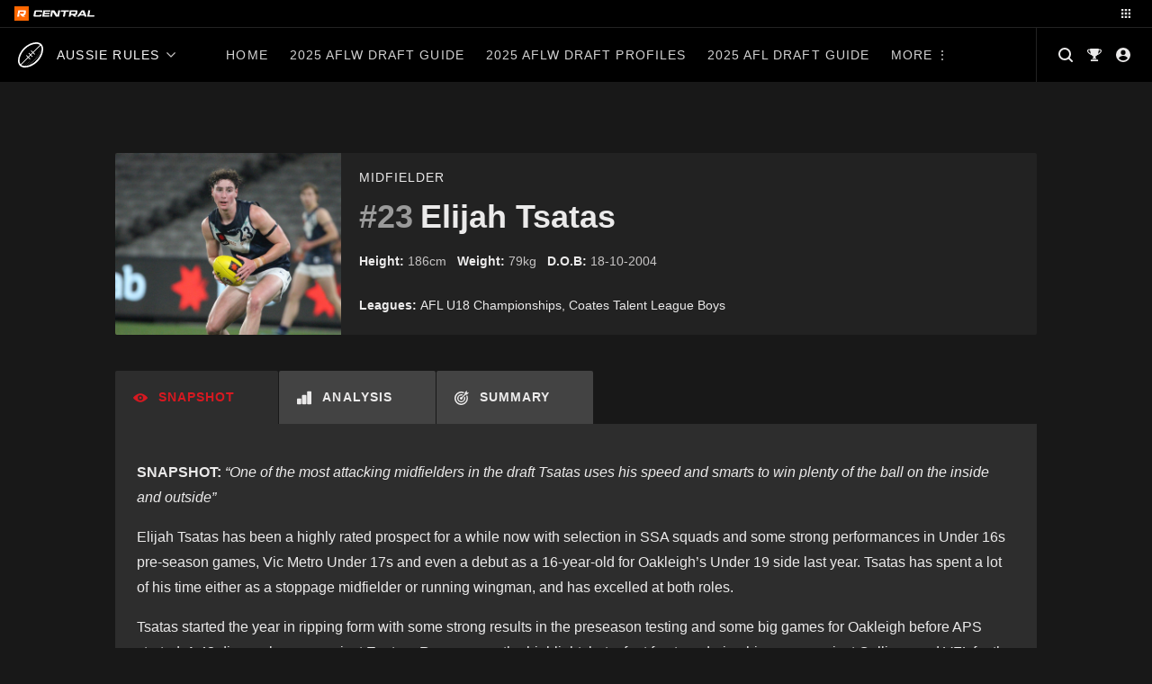

--- FILE ---
content_type: text/html; charset=UTF-8
request_url: https://central.rookieme.com/afl/player/elijah-tsatas/
body_size: 119889
content:

<!doctype html>
<html lang="en-US" style="--site-accent: #d71921;">
<head><style>img.lazy{min-height:1px}</style><link href="https://cdn.central.rookieme.com/wp-content/plugins/w3-total-cache/pub/js/lazyload.min.js" as="script">
    <meta charset="UTF-8">
    <meta name="viewport" content="width=device-width, initial-scale=1">
    <link rel="profile" href="https://gmpg.org/xfn/11">
    <meta name='robots' content='index, follow, max-image-preview:large, max-snippet:-1, max-video-preview:-1' />
	<style>img:is([sizes="auto" i], [sizes^="auto," i]) { contain-intrinsic-size: 3000px 1500px }</style>
	
	<!-- This site is optimized with the Yoast SEO Premium plugin v25.9 (Yoast SEO v25.9) - https://yoast.com/wordpress/plugins/seo/ -->
	<title>Elijah Tsatas Draft Profile - Aussie Rules Rookie Me Central (formerly AFL Draft Central)</title>
	<link rel="canonical" href="https://central.rookieme.com/afl/player/elijah-tsatas/" />
	<meta property="og:locale" content="en_US" />
	<meta property="og:type" content="article" />
	<meta property="og:title" content="Elijah Tsatas Draft Profile" />
	<meta property="og:url" content="https://central.rookieme.com/afl/player/elijah-tsatas/" />
	<meta property="og:site_name" content="Aussie Rules Rookie Me Central" />
	<meta property="article:modified_time" content="2023-07-21T00:48:35+00:00" />
	<meta property="og:image" content="https://cdn.central.rookieme.com/wp-content/uploads/2004/10/VM-Elijah-Tsatas.jpg" />
	<meta property="og:image:width" content="1296" />
	<meta property="og:image:height" content="864" />
	<meta property="og:image:type" content="image/jpeg" />
	<meta name="twitter:card" content="summary_large_image" />
	<meta name="twitter:title" content="Elijah Tsatas Draft Profile" />
	<meta name="twitter:label1" content="Est. reading time" />
	<meta name="twitter:data1" content="3 minutes" />
	<script type="application/ld+json" class="yoast-schema-graph">{"@context":"https://schema.org","@graph":[{"@type":"WebPage","@id":"https://central.rookieme.com/afl/player/elijah-tsatas/","url":"https://central.rookieme.com/afl/player/elijah-tsatas/","name":"Elijah Tsatas Draft Profile - Aussie Rules Rookie Me Central (formerly AFL Draft Central)","isPartOf":{"@id":"https://central.rookieme.com/afl/#website"},"primaryImageOfPage":{"@id":"https://central.rookieme.com/afl/player/elijah-tsatas/#primaryimage"},"image":{"@id":"https://central.rookieme.com/afl/player/elijah-tsatas/#primaryimage"},"thumbnailUrl":"https://cdn.central.rookieme.com/wp-content/uploads/2004/10/VM-Elijah-Tsatas.jpg","datePublished":"2004-10-18T06:03:31+00:00","dateModified":"2023-07-21T00:48:35+00:00","breadcrumb":{"@id":"https://central.rookieme.com/afl/player/elijah-tsatas/#breadcrumb"},"inLanguage":"en-US","potentialAction":[{"@type":"ReadAction","target":["https://central.rookieme.com/afl/player/elijah-tsatas/"]}]},{"@type":"ImageObject","inLanguage":"en-US","@id":"https://central.rookieme.com/afl/player/elijah-tsatas/#primaryimage","url":"https://cdn.central.rookieme.com/wp-content/uploads/2004/10/VM-Elijah-Tsatas.jpg","contentUrl":"https://cdn.central.rookieme.com/wp-content/uploads/2004/10/VM-Elijah-Tsatas.jpg","width":1296,"height":864},{"@type":"BreadcrumbList","@id":"https://central.rookieme.com/afl/player/elijah-tsatas/#breadcrumb","itemListElement":[{"@type":"ListItem","position":1,"name":"Home","item":"https://central.rookieme.com/afl/"},{"@type":"ListItem","position":2,"name":"Elijah Tsatas"}]},{"@type":"WebSite","@id":"https://central.rookieme.com/afl/#website","url":"https://central.rookieme.com/afl/","name":"Aussie Rules Rookie Me Central","description":"The number one AFL/W Draft news site","publisher":{"@id":"https://central.rookieme.com/afl/#organization"},"potentialAction":[{"@type":"SearchAction","target":{"@type":"EntryPoint","urlTemplate":"https://central.rookieme.com/afl/?s={search_term_string}"},"query-input":{"@type":"PropertyValueSpecification","valueRequired":true,"valueName":"search_term_string"}}],"inLanguage":"en-US"},{"@type":"Organization","@id":"https://central.rookieme.com/afl/#organization","name":"Rookie Me Central","url":"https://central.rookieme.com/afl/","logo":{"@type":"ImageObject","inLanguage":"en-US","@id":"https://central.rookieme.com/afl/#/schema/logo/image/","url":"https://cdn.central.rookieme.com/wp-content/uploads/2021/10/cropped-icon-512.png","contentUrl":"https://cdn.central.rookieme.com/wp-content/uploads/2021/10/cropped-icon-512.png","width":512,"height":512,"caption":"Rookie Me Central"},"image":{"@id":"https://central.rookieme.com/afl/#/schema/logo/image/"}}]}</script>
	<!-- / Yoast SEO Premium plugin. -->


<link rel='dns-prefetch' href='//code.jquery.com' />
<link rel="alternate" type="application/rss+xml" title="Aussie Rules Rookie Me Central &raquo; Feed" href="https://central.rookieme.com/afl/feed/" />
<link rel="alternate" type="application/rss+xml" title="Aussie Rules Rookie Me Central &raquo; Comments Feed" href="https://central.rookieme.com/afl/comments/feed/" />

<link rel="alternate" type="application/rss+xml" title="Podcast Feed:  (MP3 Feed)" href="https://central.rookieme.com/afl/feed/mp3/" />
		<!-- This site uses the Google Analytics by ExactMetrics plugin v8.8.0 - Using Analytics tracking - https://www.exactmetrics.com/ -->
							<script src="//www.googletagmanager.com/gtag/js?id=G-EDBQN0EE2R"  data-cfasync="false" data-wpfc-render="false" async></script>
			<script data-cfasync="false" data-wpfc-render="false">
				var em_version = '8.8.0';
				var em_track_user = true;
				var em_no_track_reason = '';
								var ExactMetricsDefaultLocations = {"page_location":"https:\/\/central.rookieme.com\/afl\/player\/elijah-tsatas\/"};
								if ( typeof ExactMetricsPrivacyGuardFilter === 'function' ) {
					var ExactMetricsLocations = (typeof ExactMetricsExcludeQuery === 'object') ? ExactMetricsPrivacyGuardFilter( ExactMetricsExcludeQuery ) : ExactMetricsPrivacyGuardFilter( ExactMetricsDefaultLocations );
				} else {
					var ExactMetricsLocations = (typeof ExactMetricsExcludeQuery === 'object') ? ExactMetricsExcludeQuery : ExactMetricsDefaultLocations;
				}

								var disableStrs = [
										'ga-disable-G-EDBQN0EE2R',
									];

				/* Function to detect opted out users */
				function __gtagTrackerIsOptedOut() {
					for (var index = 0; index < disableStrs.length; index++) {
						if (document.cookie.indexOf(disableStrs[index] + '=true') > -1) {
							return true;
						}
					}

					return false;
				}

				/* Disable tracking if the opt-out cookie exists. */
				if (__gtagTrackerIsOptedOut()) {
					for (var index = 0; index < disableStrs.length; index++) {
						window[disableStrs[index]] = true;
					}
				}

				/* Opt-out function */
				function __gtagTrackerOptout() {
					for (var index = 0; index < disableStrs.length; index++) {
						document.cookie = disableStrs[index] + '=true; expires=Thu, 31 Dec 2099 23:59:59 UTC; path=/';
						window[disableStrs[index]] = true;
					}
				}

				if ('undefined' === typeof gaOptout) {
					function gaOptout() {
						__gtagTrackerOptout();
					}
				}
								window.dataLayer = window.dataLayer || [];

				window.ExactMetricsDualTracker = {
					helpers: {},
					trackers: {},
				};
				if (em_track_user) {
					function __gtagDataLayer() {
						dataLayer.push(arguments);
					}

					function __gtagTracker(type, name, parameters) {
						if (!parameters) {
							parameters = {};
						}

						if (parameters.send_to) {
							__gtagDataLayer.apply(null, arguments);
							return;
						}

						if (type === 'event') {
														parameters.send_to = exactmetrics_frontend.v4_id;
							var hookName = name;
							if (typeof parameters['event_category'] !== 'undefined') {
								hookName = parameters['event_category'] + ':' + name;
							}

							if (typeof ExactMetricsDualTracker.trackers[hookName] !== 'undefined') {
								ExactMetricsDualTracker.trackers[hookName](parameters);
							} else {
								__gtagDataLayer('event', name, parameters);
							}
							
						} else {
							__gtagDataLayer.apply(null, arguments);
						}
					}

					__gtagTracker('js', new Date());
					__gtagTracker('set', {
						'developer_id.dNDMyYj': true,
											});
					if ( ExactMetricsLocations.page_location ) {
						__gtagTracker('set', ExactMetricsLocations);
					}
										__gtagTracker('config', 'G-EDBQN0EE2R', {"forceSSL":"true"} );
										window.gtag = __gtagTracker;										(function () {
						/* https://developers.google.com/analytics/devguides/collection/analyticsjs/ */
						/* ga and __gaTracker compatibility shim. */
						var noopfn = function () {
							return null;
						};
						var newtracker = function () {
							return new Tracker();
						};
						var Tracker = function () {
							return null;
						};
						var p = Tracker.prototype;
						p.get = noopfn;
						p.set = noopfn;
						p.send = function () {
							var args = Array.prototype.slice.call(arguments);
							args.unshift('send');
							__gaTracker.apply(null, args);
						};
						var __gaTracker = function () {
							var len = arguments.length;
							if (len === 0) {
								return;
							}
							var f = arguments[len - 1];
							if (typeof f !== 'object' || f === null || typeof f.hitCallback !== 'function') {
								if ('send' === arguments[0]) {
									var hitConverted, hitObject = false, action;
									if ('event' === arguments[1]) {
										if ('undefined' !== typeof arguments[3]) {
											hitObject = {
												'eventAction': arguments[3],
												'eventCategory': arguments[2],
												'eventLabel': arguments[4],
												'value': arguments[5] ? arguments[5] : 1,
											}
										}
									}
									if ('pageview' === arguments[1]) {
										if ('undefined' !== typeof arguments[2]) {
											hitObject = {
												'eventAction': 'page_view',
												'page_path': arguments[2],
											}
										}
									}
									if (typeof arguments[2] === 'object') {
										hitObject = arguments[2];
									}
									if (typeof arguments[5] === 'object') {
										Object.assign(hitObject, arguments[5]);
									}
									if ('undefined' !== typeof arguments[1].hitType) {
										hitObject = arguments[1];
										if ('pageview' === hitObject.hitType) {
											hitObject.eventAction = 'page_view';
										}
									}
									if (hitObject) {
										action = 'timing' === arguments[1].hitType ? 'timing_complete' : hitObject.eventAction;
										hitConverted = mapArgs(hitObject);
										__gtagTracker('event', action, hitConverted);
									}
								}
								return;
							}

							function mapArgs(args) {
								var arg, hit = {};
								var gaMap = {
									'eventCategory': 'event_category',
									'eventAction': 'event_action',
									'eventLabel': 'event_label',
									'eventValue': 'event_value',
									'nonInteraction': 'non_interaction',
									'timingCategory': 'event_category',
									'timingVar': 'name',
									'timingValue': 'value',
									'timingLabel': 'event_label',
									'page': 'page_path',
									'location': 'page_location',
									'title': 'page_title',
									'referrer' : 'page_referrer',
								};
								for (arg in args) {
																		if (!(!args.hasOwnProperty(arg) || !gaMap.hasOwnProperty(arg))) {
										hit[gaMap[arg]] = args[arg];
									} else {
										hit[arg] = args[arg];
									}
								}
								return hit;
							}

							try {
								f.hitCallback();
							} catch (ex) {
							}
						};
						__gaTracker.create = newtracker;
						__gaTracker.getByName = newtracker;
						__gaTracker.getAll = function () {
							return [];
						};
						__gaTracker.remove = noopfn;
						__gaTracker.loaded = true;
						window['__gaTracker'] = __gaTracker;
					})();
									} else {
										console.log("");
					(function () {
						function __gtagTracker() {
							return null;
						}

						window['__gtagTracker'] = __gtagTracker;
						window['gtag'] = __gtagTracker;
					})();
									}
			</script>
			
							<!-- / Google Analytics by ExactMetrics -->
		<script>
window._wpemojiSettings = {"baseUrl":"https:\/\/s.w.org\/images\/core\/emoji\/16.0.1\/72x72\/","ext":".png","svgUrl":"https:\/\/s.w.org\/images\/core\/emoji\/16.0.1\/svg\/","svgExt":".svg","source":{"concatemoji":"https:\/\/central.rookieme.com\/afl\/wp-includes\/js\/wp-emoji-release.min.js?ver=6.8.2"}};
/*! This file is auto-generated */
!function(s,n){var o,i,e;function c(e){try{var t={supportTests:e,timestamp:(new Date).valueOf()};sessionStorage.setItem(o,JSON.stringify(t))}catch(e){}}function p(e,t,n){e.clearRect(0,0,e.canvas.width,e.canvas.height),e.fillText(t,0,0);var t=new Uint32Array(e.getImageData(0,0,e.canvas.width,e.canvas.height).data),a=(e.clearRect(0,0,e.canvas.width,e.canvas.height),e.fillText(n,0,0),new Uint32Array(e.getImageData(0,0,e.canvas.width,e.canvas.height).data));return t.every(function(e,t){return e===a[t]})}function u(e,t){e.clearRect(0,0,e.canvas.width,e.canvas.height),e.fillText(t,0,0);for(var n=e.getImageData(16,16,1,1),a=0;a<n.data.length;a++)if(0!==n.data[a])return!1;return!0}function f(e,t,n,a){switch(t){case"flag":return n(e,"\ud83c\udff3\ufe0f\u200d\u26a7\ufe0f","\ud83c\udff3\ufe0f\u200b\u26a7\ufe0f")?!1:!n(e,"\ud83c\udde8\ud83c\uddf6","\ud83c\udde8\u200b\ud83c\uddf6")&&!n(e,"\ud83c\udff4\udb40\udc67\udb40\udc62\udb40\udc65\udb40\udc6e\udb40\udc67\udb40\udc7f","\ud83c\udff4\u200b\udb40\udc67\u200b\udb40\udc62\u200b\udb40\udc65\u200b\udb40\udc6e\u200b\udb40\udc67\u200b\udb40\udc7f");case"emoji":return!a(e,"\ud83e\udedf")}return!1}function g(e,t,n,a){var r="undefined"!=typeof WorkerGlobalScope&&self instanceof WorkerGlobalScope?new OffscreenCanvas(300,150):s.createElement("canvas"),o=r.getContext("2d",{willReadFrequently:!0}),i=(o.textBaseline="top",o.font="600 32px Arial",{});return e.forEach(function(e){i[e]=t(o,e,n,a)}),i}function t(e){var t=s.createElement("script");t.src=e,t.defer=!0,s.head.appendChild(t)}"undefined"!=typeof Promise&&(o="wpEmojiSettingsSupports",i=["flag","emoji"],n.supports={everything:!0,everythingExceptFlag:!0},e=new Promise(function(e){s.addEventListener("DOMContentLoaded",e,{once:!0})}),new Promise(function(t){var n=function(){try{var e=JSON.parse(sessionStorage.getItem(o));if("object"==typeof e&&"number"==typeof e.timestamp&&(new Date).valueOf()<e.timestamp+604800&&"object"==typeof e.supportTests)return e.supportTests}catch(e){}return null}();if(!n){if("undefined"!=typeof Worker&&"undefined"!=typeof OffscreenCanvas&&"undefined"!=typeof URL&&URL.createObjectURL&&"undefined"!=typeof Blob)try{var e="postMessage("+g.toString()+"("+[JSON.stringify(i),f.toString(),p.toString(),u.toString()].join(",")+"));",a=new Blob([e],{type:"text/javascript"}),r=new Worker(URL.createObjectURL(a),{name:"wpTestEmojiSupports"});return void(r.onmessage=function(e){c(n=e.data),r.terminate(),t(n)})}catch(e){}c(n=g(i,f,p,u))}t(n)}).then(function(e){for(var t in e)n.supports[t]=e[t],n.supports.everything=n.supports.everything&&n.supports[t],"flag"!==t&&(n.supports.everythingExceptFlag=n.supports.everythingExceptFlag&&n.supports[t]);n.supports.everythingExceptFlag=n.supports.everythingExceptFlag&&!n.supports.flag,n.DOMReady=!1,n.readyCallback=function(){n.DOMReady=!0}}).then(function(){return e}).then(function(){var e;n.supports.everything||(n.readyCallback(),(e=n.source||{}).concatemoji?t(e.concatemoji):e.wpemoji&&e.twemoji&&(t(e.twemoji),t(e.wpemoji)))}))}((window,document),window._wpemojiSettings);
</script>
<link rel='stylesheet' id='podlove-frontend-css-css' href='https://cdn.central.rookieme.com/wp-content/plugins/podlove-podcasting-plugin-for-wordpress/css/frontend.css?ver=1.0' media='all' />
<link rel='stylesheet' id='podlove-admin-font-css' href='https://cdn.central.rookieme.com/wp-content/plugins/podlove-podcasting-plugin-for-wordpress/css/admin-font.css?ver=4.2.7' media='all' />
<style id='wp-emoji-styles-inline-css'>

	img.wp-smiley, img.emoji {
		display: inline !important;
		border: none !important;
		box-shadow: none !important;
		height: 1em !important;
		width: 1em !important;
		margin: 0 0.07em !important;
		vertical-align: -0.1em !important;
		background: none !important;
		padding: 0 !important;
	}
</style>
<link rel='stylesheet' id='wp-block-library-css' href='https://cdn.central.rookieme.com/wp-includes/css/dist/block-library/style.min.css?ver=6.8.2' media='all' />
<style id='classic-theme-styles-inline-css'>
/*! This file is auto-generated */
.wp-block-button__link{color:#fff;background-color:#32373c;border-radius:9999px;box-shadow:none;text-decoration:none;padding:calc(.667em + 2px) calc(1.333em + 2px);font-size:1.125em}.wp-block-file__button{background:#32373c;color:#fff;text-decoration:none}
</style>
<link rel='stylesheet' id='dcblock-cgb-style-css-css' href='https://cdn.central.rookieme.com/wp-content/plugins/draft-central-block/dist/blocks.style.build.css?ver=1758720334' media='all' />
<style id='global-styles-inline-css'>
:root{--wp--preset--aspect-ratio--square: 1;--wp--preset--aspect-ratio--4-3: 4/3;--wp--preset--aspect-ratio--3-4: 3/4;--wp--preset--aspect-ratio--3-2: 3/2;--wp--preset--aspect-ratio--2-3: 2/3;--wp--preset--aspect-ratio--16-9: 16/9;--wp--preset--aspect-ratio--9-16: 9/16;--wp--preset--color--black: #000000;--wp--preset--color--cyan-bluish-gray: #abb8c3;--wp--preset--color--white: #ffffff;--wp--preset--color--pale-pink: #f78da7;--wp--preset--color--vivid-red: #cf2e2e;--wp--preset--color--luminous-vivid-orange: #ff6900;--wp--preset--color--luminous-vivid-amber: #fcb900;--wp--preset--color--light-green-cyan: #7bdcb5;--wp--preset--color--vivid-green-cyan: #00d084;--wp--preset--color--pale-cyan-blue: #8ed1fc;--wp--preset--color--vivid-cyan-blue: #0693e3;--wp--preset--color--vivid-purple: #9b51e0;--wp--preset--gradient--vivid-cyan-blue-to-vivid-purple: linear-gradient(135deg,rgba(6,147,227,1) 0%,rgb(155,81,224) 100%);--wp--preset--gradient--light-green-cyan-to-vivid-green-cyan: linear-gradient(135deg,rgb(122,220,180) 0%,rgb(0,208,130) 100%);--wp--preset--gradient--luminous-vivid-amber-to-luminous-vivid-orange: linear-gradient(135deg,rgba(252,185,0,1) 0%,rgba(255,105,0,1) 100%);--wp--preset--gradient--luminous-vivid-orange-to-vivid-red: linear-gradient(135deg,rgba(255,105,0,1) 0%,rgb(207,46,46) 100%);--wp--preset--gradient--very-light-gray-to-cyan-bluish-gray: linear-gradient(135deg,rgb(238,238,238) 0%,rgb(169,184,195) 100%);--wp--preset--gradient--cool-to-warm-spectrum: linear-gradient(135deg,rgb(74,234,220) 0%,rgb(151,120,209) 20%,rgb(207,42,186) 40%,rgb(238,44,130) 60%,rgb(251,105,98) 80%,rgb(254,248,76) 100%);--wp--preset--gradient--blush-light-purple: linear-gradient(135deg,rgb(255,206,236) 0%,rgb(152,150,240) 100%);--wp--preset--gradient--blush-bordeaux: linear-gradient(135deg,rgb(254,205,165) 0%,rgb(254,45,45) 50%,rgb(107,0,62) 100%);--wp--preset--gradient--luminous-dusk: linear-gradient(135deg,rgb(255,203,112) 0%,rgb(199,81,192) 50%,rgb(65,88,208) 100%);--wp--preset--gradient--pale-ocean: linear-gradient(135deg,rgb(255,245,203) 0%,rgb(182,227,212) 50%,rgb(51,167,181) 100%);--wp--preset--gradient--electric-grass: linear-gradient(135deg,rgb(202,248,128) 0%,rgb(113,206,126) 100%);--wp--preset--gradient--midnight: linear-gradient(135deg,rgb(2,3,129) 0%,rgb(40,116,252) 100%);--wp--preset--font-size--small: 13px;--wp--preset--font-size--medium: 20px;--wp--preset--font-size--large: 36px;--wp--preset--font-size--x-large: 42px;--wp--preset--spacing--20: 0.44rem;--wp--preset--spacing--30: 0.67rem;--wp--preset--spacing--40: 1rem;--wp--preset--spacing--50: 1.5rem;--wp--preset--spacing--60: 2.25rem;--wp--preset--spacing--70: 3.38rem;--wp--preset--spacing--80: 5.06rem;--wp--preset--shadow--natural: 6px 6px 9px rgba(0, 0, 0, 0.2);--wp--preset--shadow--deep: 12px 12px 50px rgba(0, 0, 0, 0.4);--wp--preset--shadow--sharp: 6px 6px 0px rgba(0, 0, 0, 0.2);--wp--preset--shadow--outlined: 6px 6px 0px -3px rgba(255, 255, 255, 1), 6px 6px rgba(0, 0, 0, 1);--wp--preset--shadow--crisp: 6px 6px 0px rgba(0, 0, 0, 1);}:where(.is-layout-flex){gap: 0.5em;}:where(.is-layout-grid){gap: 0.5em;}body .is-layout-flex{display: flex;}.is-layout-flex{flex-wrap: wrap;align-items: center;}.is-layout-flex > :is(*, div){margin: 0;}body .is-layout-grid{display: grid;}.is-layout-grid > :is(*, div){margin: 0;}:where(.wp-block-columns.is-layout-flex){gap: 2em;}:where(.wp-block-columns.is-layout-grid){gap: 2em;}:where(.wp-block-post-template.is-layout-flex){gap: 1.25em;}:where(.wp-block-post-template.is-layout-grid){gap: 1.25em;}.has-black-color{color: var(--wp--preset--color--black) !important;}.has-cyan-bluish-gray-color{color: var(--wp--preset--color--cyan-bluish-gray) !important;}.has-white-color{color: var(--wp--preset--color--white) !important;}.has-pale-pink-color{color: var(--wp--preset--color--pale-pink) !important;}.has-vivid-red-color{color: var(--wp--preset--color--vivid-red) !important;}.has-luminous-vivid-orange-color{color: var(--wp--preset--color--luminous-vivid-orange) !important;}.has-luminous-vivid-amber-color{color: var(--wp--preset--color--luminous-vivid-amber) !important;}.has-light-green-cyan-color{color: var(--wp--preset--color--light-green-cyan) !important;}.has-vivid-green-cyan-color{color: var(--wp--preset--color--vivid-green-cyan) !important;}.has-pale-cyan-blue-color{color: var(--wp--preset--color--pale-cyan-blue) !important;}.has-vivid-cyan-blue-color{color: var(--wp--preset--color--vivid-cyan-blue) !important;}.has-vivid-purple-color{color: var(--wp--preset--color--vivid-purple) !important;}.has-black-background-color{background-color: var(--wp--preset--color--black) !important;}.has-cyan-bluish-gray-background-color{background-color: var(--wp--preset--color--cyan-bluish-gray) !important;}.has-white-background-color{background-color: var(--wp--preset--color--white) !important;}.has-pale-pink-background-color{background-color: var(--wp--preset--color--pale-pink) !important;}.has-vivid-red-background-color{background-color: var(--wp--preset--color--vivid-red) !important;}.has-luminous-vivid-orange-background-color{background-color: var(--wp--preset--color--luminous-vivid-orange) !important;}.has-luminous-vivid-amber-background-color{background-color: var(--wp--preset--color--luminous-vivid-amber) !important;}.has-light-green-cyan-background-color{background-color: var(--wp--preset--color--light-green-cyan) !important;}.has-vivid-green-cyan-background-color{background-color: var(--wp--preset--color--vivid-green-cyan) !important;}.has-pale-cyan-blue-background-color{background-color: var(--wp--preset--color--pale-cyan-blue) !important;}.has-vivid-cyan-blue-background-color{background-color: var(--wp--preset--color--vivid-cyan-blue) !important;}.has-vivid-purple-background-color{background-color: var(--wp--preset--color--vivid-purple) !important;}.has-black-border-color{border-color: var(--wp--preset--color--black) !important;}.has-cyan-bluish-gray-border-color{border-color: var(--wp--preset--color--cyan-bluish-gray) !important;}.has-white-border-color{border-color: var(--wp--preset--color--white) !important;}.has-pale-pink-border-color{border-color: var(--wp--preset--color--pale-pink) !important;}.has-vivid-red-border-color{border-color: var(--wp--preset--color--vivid-red) !important;}.has-luminous-vivid-orange-border-color{border-color: var(--wp--preset--color--luminous-vivid-orange) !important;}.has-luminous-vivid-amber-border-color{border-color: var(--wp--preset--color--luminous-vivid-amber) !important;}.has-light-green-cyan-border-color{border-color: var(--wp--preset--color--light-green-cyan) !important;}.has-vivid-green-cyan-border-color{border-color: var(--wp--preset--color--vivid-green-cyan) !important;}.has-pale-cyan-blue-border-color{border-color: var(--wp--preset--color--pale-cyan-blue) !important;}.has-vivid-cyan-blue-border-color{border-color: var(--wp--preset--color--vivid-cyan-blue) !important;}.has-vivid-purple-border-color{border-color: var(--wp--preset--color--vivid-purple) !important;}.has-vivid-cyan-blue-to-vivid-purple-gradient-background{background: var(--wp--preset--gradient--vivid-cyan-blue-to-vivid-purple) !important;}.has-light-green-cyan-to-vivid-green-cyan-gradient-background{background: var(--wp--preset--gradient--light-green-cyan-to-vivid-green-cyan) !important;}.has-luminous-vivid-amber-to-luminous-vivid-orange-gradient-background{background: var(--wp--preset--gradient--luminous-vivid-amber-to-luminous-vivid-orange) !important;}.has-luminous-vivid-orange-to-vivid-red-gradient-background{background: var(--wp--preset--gradient--luminous-vivid-orange-to-vivid-red) !important;}.has-very-light-gray-to-cyan-bluish-gray-gradient-background{background: var(--wp--preset--gradient--very-light-gray-to-cyan-bluish-gray) !important;}.has-cool-to-warm-spectrum-gradient-background{background: var(--wp--preset--gradient--cool-to-warm-spectrum) !important;}.has-blush-light-purple-gradient-background{background: var(--wp--preset--gradient--blush-light-purple) !important;}.has-blush-bordeaux-gradient-background{background: var(--wp--preset--gradient--blush-bordeaux) !important;}.has-luminous-dusk-gradient-background{background: var(--wp--preset--gradient--luminous-dusk) !important;}.has-pale-ocean-gradient-background{background: var(--wp--preset--gradient--pale-ocean) !important;}.has-electric-grass-gradient-background{background: var(--wp--preset--gradient--electric-grass) !important;}.has-midnight-gradient-background{background: var(--wp--preset--gradient--midnight) !important;}.has-small-font-size{font-size: var(--wp--preset--font-size--small) !important;}.has-medium-font-size{font-size: var(--wp--preset--font-size--medium) !important;}.has-large-font-size{font-size: var(--wp--preset--font-size--large) !important;}.has-x-large-font-size{font-size: var(--wp--preset--font-size--x-large) !important;}
:where(.wp-block-post-template.is-layout-flex){gap: 1.25em;}:where(.wp-block-post-template.is-layout-grid){gap: 1.25em;}
:where(.wp-block-columns.is-layout-flex){gap: 2em;}:where(.wp-block-columns.is-layout-grid){gap: 2em;}
:root :where(.wp-block-pullquote){font-size: 1.5em;line-height: 1.6;}
</style>
<link rel='stylesheet' id='ap_plugin_main_stylesheet-css' href='https://cdn.central.rookieme.com/wp-content/plugins/ap-plugin-scripteo/frontend/css/asset/style.css?ver=6.8.2' media='all' />
<link rel='stylesheet' id='ap_plugin_user_panel-css' href='https://cdn.central.rookieme.com/wp-content/plugins/ap-plugin-scripteo/frontend/css/asset/user-panel.css?ver=6.8.2' media='all' />
<link rel='stylesheet' id='ap_plugin_template_stylesheet-css' href='https://cdn.central.rookieme.com/wp-content/plugins/ap-plugin-scripteo/frontend/css/all.css?ver=6.8.2' media='all' />
<link rel='stylesheet' id='ap_plugin_animate_stylesheet-css' href='https://cdn.central.rookieme.com/wp-content/plugins/ap-plugin-scripteo/frontend/css/asset/animate.css?ver=6.8.2' media='all' />
<link rel='stylesheet' id='ap_plugin_chart_stylesheet-css' href='https://cdn.central.rookieme.com/wp-content/plugins/ap-plugin-scripteo/frontend/css/asset/chart.css?ver=6.8.2' media='all' />
<link rel='stylesheet' id='ap_plugin_carousel_stylesheet-css' href='https://cdn.central.rookieme.com/wp-content/plugins/ap-plugin-scripteo/frontend/css/asset/bsa.carousel.css?ver=6.8.2' media='all' />
<link rel='stylesheet' id='ap_plugin_materialize_stylesheet-css' href='https://cdn.central.rookieme.com/wp-content/plugins/ap-plugin-scripteo/frontend/css/asset/material-design.css?ver=6.8.2' media='all' />
<link rel='stylesheet' id='dashicons-css' href='https://cdn.central.rookieme.com/wp-includes/css/dashicons.min.css?ver=6.8.2' media='all' />
<link rel='stylesheet' id='sportspress-general-css' href='https://cdn.central.rookieme.com/wp-content/plugins/sportspress-pro/includes/sportspress/assets/css/sportspress.css?ver=2.7.8' media='all' />
<link rel='stylesheet' id='sportspress-icons-css' href='https://cdn.central.rookieme.com/wp-content/plugins/sportspress-pro/includes/sportspress/assets/css/icons.css?ver=2.7' media='all' />
<link rel='stylesheet' id='sportspress-event-statistics-css' href='https://cdn.central.rookieme.com/wp-content/plugins/sportspress-pro/includes/sportspress-match-stats/css/sportspress-match-stats.css?ver=2.2' media='all' />
<link rel='stylesheet' id='sportspress-results-matrix-css' href='https://cdn.central.rookieme.com/wp-content/plugins/sportspress-pro/includes/sportspress-results-matrix/css/sportspress-results-matrix.css?ver=2.6.9' media='all' />
<link rel='stylesheet' id='sportspress-scoreboard-css' href='https://cdn.central.rookieme.com/wp-content/plugins/sportspress-pro/includes/sportspress-scoreboard/css/sportspress-scoreboard.css?ver=2.6.11' media='all' />
<link rel='stylesheet' id='sportspress-scoreboard-ltr-css' href='https://cdn.central.rookieme.com/wp-content/plugins/sportspress-pro/includes/sportspress-scoreboard/css/sportspress-scoreboard-ltr.css?ver=2.6.11' media='all' />
<link rel='stylesheet' id='sportspress-sponsors-css' href='https://cdn.central.rookieme.com/wp-content/plugins/sportspress-pro/includes/sportspress-sponsors/css/sportspress-sponsors.css?ver=2.6.15' media='all' />
<link rel='stylesheet' id='sportspress-timelines-css' href='https://cdn.central.rookieme.com/wp-content/plugins/sportspress-pro/includes/sportspress-timelines/css/sportspress-timelines.css?ver=2.6' media='all' />
<link rel='stylesheet' id='sportspress-tournaments-css' href='https://cdn.central.rookieme.com/wp-content/plugins/sportspress-pro/includes/sportspress-tournaments/css/sportspress-tournaments.css?ver=2.6.21' media='all' />
<link rel='stylesheet' id='sportspress-tournaments-ltr-css' href='https://cdn.central.rookieme.com/wp-content/plugins/sportspress-pro/includes/sportspress-tournaments/css/sportspress-tournaments-ltr.css?ver=2.6.21' media='all' />
<link rel='stylesheet' id='jquery-bracket-css' href='https://cdn.central.rookieme.com/wp-content/plugins/sportspress-pro/includes/sportspress-tournaments/css/jquery.bracket.min.css?ver=0.11.0' media='all' />
<link rel='stylesheet' id='sportspress-twitter-css' href='https://cdn.central.rookieme.com/wp-content/plugins/sportspress-pro/includes/sportspress-twitter/css/sportspress-twitter.css?ver=2.1.2' media='all' />
<link rel='stylesheet' id='sportspress-user-scores-css' href='https://cdn.central.rookieme.com/wp-content/plugins/sportspress-pro/includes/sportspress-user-scores/css/sportspress-user-scores.css?ver=2.3' media='all' />
<link rel='stylesheet' id='draft-central-style-css' href='https://cdn.central.rookieme.com/wp-content/themes/draft-central/dist/css/main.min.css?ver=1758720336' media='all' />
<style type="text/css"></style><script src="https://cdn.central.rookieme.com/wp-content/plugins/google-analytics-dashboard-for-wp/assets/js/frontend-gtag.min.js?ver=8.8.0" id="exactmetrics-frontend-script-js" async data-wp-strategy="async"></script>
<script data-cfasync="false" data-wpfc-render="false" id='exactmetrics-frontend-script-js-extra'>var exactmetrics_frontend = {"js_events_tracking":"true","download_extensions":"zip,mp3,mpeg,pdf,docx,pptx,xlsx,rar","inbound_paths":"[{\"path\":\"\\\/afl\\\/promulgate-redirect\\\/\",\"label\":\"affiliate\"},{\"path\":\"\\\/promulgate-redirect\\\/\",\"label\":\"affiliate\"}]","home_url":"https:\/\/central.rookieme.com\/afl","hash_tracking":"false","v4_id":"G-EDBQN0EE2R"};</script>
<script src="https://cdn.central.rookieme.com/wp-includes/js/jquery/jquery.min.js?ver=3.7.1" id="jquery-core-js"></script>
<script src="https://cdn.central.rookieme.com/wp-includes/js/jquery/jquery-migrate.min.js?ver=3.4.1" id="jquery-migrate-js"></script>
<script id="thickbox-js-extra">
var thickboxL10n = {"next":"Next >","prev":"< Prev","image":"Image","of":"of","close":"Close","noiframes":"This feature requires inline frames. You have iframes disabled or your browser does not support them.","loadingAnimation":"https:\/\/central.rookieme.com\/afl\/wp-includes\/js\/thickbox\/loadingAnimation.gif"};
</script>
<script src="https://cdn.central.rookieme.com/wp-includes/js/thickbox/thickbox.js?ver=3.1-20121105" id="thickbox-js"></script>
<script src="https://cdn.central.rookieme.com/wp-includes/js/underscore.min.js?ver=1.13.7" id="underscore-js"></script>
<script src="https://cdn.central.rookieme.com/wp-includes/js/shortcode.min.js?ver=6.8.2" id="shortcode-js"></script>
<script src="https://central.rookieme.com/afl/wp-admin/js/media-upload.min.js?ver=6.8.2" id="media-upload-js"></script>
<script id="ap_plugin_js_script-js-extra">
var bsa_object = {"ajax_url":"https:\/\/central.rookieme.com\/afl\/wp-admin\/admin-ajax.php"};
</script>
<script src="https://cdn.central.rookieme.com/wp-content/plugins/ap-plugin-scripteo/frontend/js/script.js?ver=6.8.2" id="ap_plugin_js_script-js"></script>
<script src="https://cdn.central.rookieme.com/wp-content/plugins/ap-plugin-scripteo/frontend/js/chart.js?ver=6.8.2" id="ap_plugin_chart_js_script-js"></script>
<script src="https://cdn.central.rookieme.com/wp-content/plugins/ap-plugin-scripteo/frontend/js/jquery.simplyscroll.js?ver=6.8.2" id="ap_plugin_simply_scroll_js_script-js"></script>
<script src="https://cdn.central.rookieme.com/wp-content/plugins/sportspress-pro/includes/sportspress-facebook/js/sportspress-facebook-sdk.js?ver=2.11" id="sportspress-facebook-sdk-js"></script>
<script src="https://cdn.central.rookieme.com/wp-content/plugins/sportspress-pro/includes/sportspress-tournaments/js/jquery.bracket.min.js?ver=0.11.0" id="jquery-bracket-js"></script>
<link rel="https://api.w.org/" href="https://central.rookieme.com/afl/wp-json/" /><link rel="alternate" title="JSON" type="application/json" href="https://central.rookieme.com/afl/wp-json/wp/v2/players/84489" /><link rel="EditURI" type="application/rsd+xml" title="RSD" href="https://central.rookieme.com/afl/xmlrpc.php?rsd" />
<meta name="generator" content="WordPress 6.8.2" />
<meta name="generator" content="SportsPress 2.7.8" />
<meta name="generator" content="SportsPress Pro 2.7.8" />
<link rel='shortlink' href='https://central.rookieme.com/afl/?p=84489' />
<link rel="alternate" title="oEmbed (JSON)" type="application/json+oembed" href="https://central.rookieme.com/afl/wp-json/oembed/1.0/embed?url=https%3A%2F%2Fcentral.rookieme.com%2Fafl%2Fplayer%2Felijah-tsatas%2F" />
<link rel="alternate" title="oEmbed (XML)" type="text/xml+oembed" href="https://central.rookieme.com/afl/wp-json/oembed/1.0/embed?url=https%3A%2F%2Fcentral.rookieme.com%2Fafl%2Fplayer%2Felijah-tsatas%2F&#038;format=xml" />
<style>
	/* Custom BSA_PRO Styles */

	/* fonts */

	/* form */
	.bsaProOrderingForm {   }
	.bsaProInput input,
	.bsaProInput input[type='file'],
	.bsaProSelectSpace select,
	.bsaProInputsRight .bsaInputInner,
	.bsaProInputsRight .bsaInputInner label {   }
	.bsaProPrice  {  }
	.bsaProDiscount  {   }
	.bsaProOrderingForm .bsaProSubmit,
	.bsaProOrderingForm .bsaProSubmit:hover,
	.bsaProOrderingForm .bsaProSubmit:active {   }

	/* alerts */
	.bsaProAlert,
	.bsaProAlert > a,
	.bsaProAlert > a:hover,
	.bsaProAlert > a:focus {  }
	.bsaProAlertSuccess {  }
	.bsaProAlertFailed {  }

	/* stats */
	.bsaStatsWrapper .ct-chart .ct-series.ct-series-b .ct-bar,
	.bsaStatsWrapper .ct-chart .ct-series.ct-series-b .ct-line,
	.bsaStatsWrapper .ct-chart .ct-series.ct-series-b .ct-point,
	.bsaStatsWrapper .ct-chart .ct-series.ct-series-b .ct-slice.ct-donut { stroke: #673AB7 !important; }

	.bsaStatsWrapper  .ct-chart .ct-series.ct-series-a .ct-bar,
	.bsaStatsWrapper .ct-chart .ct-series.ct-series-a .ct-line,
	.bsaStatsWrapper .ct-chart .ct-series.ct-series-a .ct-point,
	.bsaStatsWrapper .ct-chart .ct-series.ct-series-a .ct-slice.ct-donut { stroke: #FBCD39 !important; }

	/* Custom CSS */
	</style>		<style type="text/css">
					.site-title,
			.site-description {
				position: absolute;
				clip: rect(1px, 1px, 1px, 1px);
				}
					</style>
		<link rel="icon" href="https://cdn.central.rookieme.com/wp-content/uploads/2021/10/cropped-icon-512-32x32.png" sizes="32x32" />
<link rel="icon" href="https://cdn.central.rookieme.com/wp-content/uploads/2021/10/cropped-icon-512-192x192.png" sizes="192x192" />
<link rel="apple-touch-icon" href="https://cdn.central.rookieme.com/wp-content/uploads/2021/10/cropped-icon-512-180x180.png" />
<meta name="msapplication-TileImage" content="https://cdn.central.rookieme.com/wp-content/uploads/2021/10/cropped-icon-512-270x270.png" />
		<style id="wp-custom-css">
			
/* unsure if following any longer required */
.container .blog-card_wrap.has-feat-card .is-featured-post:first-of-type .card.is-featured .clickable-layer {
	z-index: 6;
}

.is-hidden-till-tablet {
	display: none;
}

@media (min-width: 890px) {
	.is-hidden-till-tablet {
		display: block;
	}
}

.image-without-margin {
	margin: 0;
}
/* end of unsure existence */
/* temp fix for default page template */
.page.page-template-default article.has-post-thumbnail .post-thumbnail,
.page.page-template-default article.has-post-thumbnail .post-thumbnail img {
	max-height: 600px;
	object-fit: cover;
}

/* featured image size fix - tablet */
@media (max-width: 1024px) {
	.page.page-template-default article.has-post-thumbnail .post-thumbnail,
.page.page-template-default article.has-post-thumbnail .post-thumbnail img {
	max-height: 450px;
	}
}
/* featured image size fix - mobile large */
@media (max-width: 769px) {
	.page.page-template-default article.has-post-thumbnail .post-thumbnail,
.page.page-template-default article.has-post-thumbnail .post-thumbnail img {
	max-height: 350px;
	}
}
/* featured image size fix - mobile */
@media (max-width: 550px) {
	.page.page-template-default article.has-post-thumbnail .post-thumbnail,
.page.page-template-default article.has-post-thumbnail .post-thumbnail img {
	max-height: 250px;
	}
}

table {
	font-family: Roboto,Barlow,BlinkMacSystemFont,-apple-system,Segoe UI,Oxygen,Ubuntu,Cantarell,Fira Sans,Droid Sans,Helvetica Neue,Helvetica,Arial,sans-serif;
	color: var(--text-color);
}

/** draft guide - hs form - temp **/
/* form - wrapper */
.card > .hbspt-form
{ 
	margin-top: 0;
}
/* radio button - wrapper */
.card > .hbspt-form ul.inputs-list.multi-container
{ 
	display: flex;
}
/* radio button - single */
.card > .hbspt-form ul.inputs-list.multi-container label.hs-form-radio-display
{ 
	position: relative;
	display: inline-flex; 
	margin: 0;
	padding-left: 1.5rem;
	line-height: 1;
}
/* radio button - single input */
.card > .hbspt-form ul.inputs-list.multi-container label.hs-form-radio-display input[type='radio']
{ 
	position: absolute;
	top: 50%;
	left: 0;
	transform: translate(0, -50%);
	height: 1rem;
	width: 1rem;
	padding-left: 1.5rem;
	box-shadow: none;
	accent-color: var(--site-accent);
	border-radius: 4px;
}
/* radio button - all but first */
.card > .hbspt-form ul.inputs-list.multi-container li:nth-of-type(2n) label.hs-form-radio-display
{
	margin-left: 1.5rem;
}

#tab-section_player-profile iframe {
  width: 100%;
  aspect-ratio: 16 / 9;
  height: auto;
  border: 0;
}






		</style>
		        <style>
        :root {
            --site-accent: #d71921;
            --site-accent-transparent: rgba(215, 25, 33, 0.25);
            --site-accent-dark: #971218;
            --site-accent-light: #e35e64;
        }
    </style>
    </head>

<body class="wp-singular sp_player-template-default single single-sp_player postid-84489 wp-theme-draft-central sportspress sportspress-page sp-show-image no-sidebar preload rmc-theme">
<div id="page" class="site">
    <header id="masthead" class="site-header">

        <!-- parent navigation -->
                    <div class="navbar parent-nav is-theme-dark">
                <div class="navbar-group navbar-group-left">
                    <div class="navbar-brand">
                        <a href="https://central.rookieme.com/">
                            <svg xmlns="http://www.w3.org/2000/svg" viewBox="0 0 538.58 96.38"><path d="M96.5 96.38H0V0h96.5z" fill="#ff6700"/><path d="M77.81 34.8l-2.94 16.77a10 10 0 01-9.44 8h-4.67l10.92 10H54.47L34.79 49.94h24.88a3.34 3.34 0 003.16-2.69l1.45-8.16a2.18 2.18 0 00-2.2-2.67h-24.9l-2.39 13.52h-8.5l7.22 7.22-.42 2.42-1.76 10H18.57l7.56-42.82H71.2a6.54 6.54 0 016.61 8.04z" fill="#fff"/><path d="M452.7 26.68h16.83l16.55 42.78H472l-3-7.64h-28.23l-5.66 7.64h-14.06zm12.13 26.23l-6.4-16.18-12 16.18zM242 26.69l-1.7 9.63h-34.67l-1.31 7.43H237l-1.49 8.47h-32.69l-1.34 7.62h34.71l-1.7 9.63H187l7.56-42.78zm5.84 0h21.26l20.17 32.52 5.75-32.54h12.78l-7.55 42.8H278.6l-19.84-32.21-5.68 32.2h-12.75zM128.8 61.16L133.42 35a10.35 10.35 0 019.79-8.31h37.42a6.69 6.69 0 016.76 8.19l-.86 4.85h-12.74l.13-.72a2.19 2.19 0 00-2.21-2.68h-23.09a3.33 3.33 0 00-3.15 2.67l-3.21 18.19a2.18 2.18 0 002.21 2.67h23.09a3.32 3.32 0 003.15-2.67l.13-.72h12.74l-.83 4.7a10.36 10.36 0 01-9.75 8.3h-37.3a6.79 6.79 0 01-6.9-8.31zm203.38-24.83h-20.61l1.69-9.62h53.95l-1.7 9.61H345l-5.85 33.17h-12.83zM497 26.71h12.71l-5.87 33.09h34.74l-1.71 9.69h-47.46zm-79 42.78h-16l-10.8-10.8h-11.35L378 69.47h-12.79l7.55-42.78h45a6.54 6.54 0 016.6 8l-2.8 16a10 10 0 01-9.43 8h-4.7zm-11.58-20.44a3.34 3.34 0 003.16-2.68l1.3-7.38a2.17 2.17 0 00-2.19-2.66H383.8l-2.24 12.72z" fill="currentColor"/></svg>                        </a>
                    </div>
                </div>
                <div class="navbar-group navbar-group-right">
                    <div class="js-dropdown dropdown products-menu">
                        <button class="btn btn-minimal btn-is-sml btn-icon-only">
                            <span class="icon btn-icon">
                                <svg xmlns="http://www.w3.org/2000/svg" viewBox="0 0 16 16"><path d="M0 9.85h3.69v-3.7H0zm0-6.16h3.69V0H0zM0 16h3.69v-3.69H0zm6.15 0h3.7v-3.69h-3.7zm6.16-6.15H16v-3.7h-3.69zm-6.16 0h3.7v-3.7h-3.7zM12.31 16H16v-3.69h-3.69zm0-16v3.69H16V0zM6.15 3.69h3.7V0h-3.7z"/></svg>                            </span>
                        </button>
                        <div class="popover">
                            <div class="popover-content">
                                <ul class="popover-menu">
                                    <li class="menu-item">
                                        <a href="https://rookieme.com/academy" target="_blank" class="btn btn-minimal">
                                            <div class="avatar">A</div>
                                            <div class="btn-text">Academy</div>
                                        </a>
                                    </li>
                                    <li class="menu-item">
                                        <a href="https://rookieme.com/coach" target="_blank" class="btn btn-minimal">
                                            <div class="avatar">C</div>
                                            <div class="btn-text">Coach</div>
                                        </a>
                                    </li>
                                    <li class="menu-item">
                                        <a href="https://rookieme.com/connect" target="_blank" class="btn btn-minimal">
                                            <div class="avatar">C</div>
                                            <div class="btn-text">Connect</div>
                                        </a>
                                    </li>
                                    <li class="menu-item">
                                        <a href="https://rookieme.com/interchanger" target="_blank" class="btn btn-minimal">
                                            <div class="avatar">I</div>
                                            <div class="btn-text">Interchanger</div>
                                        </a>
                                    </li>
                                    <li class="menu-item">
                                        <a href="https://rookieme.com/skills" target="_blank" class="btn btn-minimal">
                                            <div class="avatar">S</div>
                                            <div class="btn-text">Skills</div>
                                        </a>
                                    </li>
                                    <li class="menu-item">
                                        <a href="https://rookieme.com/testing" target="_blank" class="btn btn-minimal">
                                            <div class="avatar">T</div>
                                            <div class="btn-text">Testing</div>
                                        </a>
                                    </li>
                                </ul>
                            </div>
                        </div>
                    </div>
                </div>
            </div>
        
        <!-- main navigation -->
        <nav class="navbar main-nav">
            <div class="navbar-group navbar-group-left">
                <button class="js-drawer-toggle mobile-menu-btn btn btn-minimal btn-icon-only btn-lg" data-drawer-for="mobile-menu">
                    <span class="icon btn-icon">
                        <svg xmlns="http://www.w3.org/2000/svg" width="24" height="24" viewBox="0 0 24 24">
                            <path d="M3 18h18v-2H3v2zm0-5h18v-2H3v2zm0-7v2h18V6H3z"></path>
                        </svg>
                    </span>
                </button>
                <div class="navbar-brand navbar-brand--dropdown">
                                            <div class="js-dropdown dropdown subsite-menu">
                            <button class="btn btn-minimal btn-large">
                                                                    <span class="icon icon-lrg btn-icon">
                                        <div class="logo-set">
                                                                                            <img class="logo  logo--light lazy" src="data:image/svg+xml,%3Csvg%20xmlns='http://www.w3.org/2000/svg'%20viewBox='0%200%201%201'%3E%3C/svg%3E" data-src="https://cdn.central.rookieme.com/wp-content/uploads/2021/10/sport-afl-light.svg" alt="Aussie Rules Rookie Me Central">
                                                                                                                                        <img class="logo  logo--dark lazy" src="data:image/svg+xml,%3Csvg%20xmlns='http://www.w3.org/2000/svg'%20viewBox='0%200%201%201'%3E%3C/svg%3E" data-src="https://cdn.central.rookieme.com/wp-content/uploads/2021/10/sport-afl-dark.svg" alt="Aussie Rules Rookie Me Central">
                                                                                    </div>
                                    </span>
                                                                <span class="btn-text">Aussie Rules</span>
                                <span class="icon btn-icon btn-icon-arrow">
                                    <svg xmlns="http://www.w3.org/2000/svg" viewBox="0 0 16 16"><path d="M4.73,0,3.27,1.45,9.75,8h0L3.27,14.55,4.73,16l8-8Z"></path></svg>
                                </span>
                            </button>
                            <div class="popover fullwidth">
                                <div class="popover-content">
                                    <ul class="popover-menu">
                                        <li id="menu-item-194264" class="dc-site-1 menu-item menu-item-type-custom menu-item-object-custom menu-item-home menu-item-194264"><a href="https://central.rookieme.com/afl" class="btn btn-minimal"><span class="icon btn-icon">
                        <span class="logo-set">
                            <img class="logo logo--light lazy" src="data:image/svg+xml,%3Csvg%20xmlns='http://www.w3.org/2000/svg'%20viewBox='0%200%201%201'%3E%3C/svg%3E" data-src="https://cdn.central.rookieme.com/wp-content/uploads/2021/10/sport-afl-light.svg" alt="Aussie Rules Rookie Me Central" /><img class="logo logo--dark lazy" src="data:image/svg+xml,%3Csvg%20xmlns='http://www.w3.org/2000/svg'%20viewBox='0%200%201%201'%3E%3C/svg%3E" data-src="https://cdn.central.rookieme.com/wp-content/uploads/2021/10/sport-afl-dark.svg" alt="Aussie Rules Rookie Me Central" />
                        </span>
                    </span>
                    <span class="btn-text">Aussie Rule</span></a></li>
<li id="menu-item-87729" class="dc-site-3 menu-item menu-item-type-custom menu-item-object-custom menu-item-87729"><a href="https://central.rookieme.com/basketball" title="Basketball Rookie Me Central" class="btn btn-minimal"><span class="icon btn-icon">
                        <span class="logo-set">
                            <img class="logo logo--light lazy" src="data:image/svg+xml,%3Csvg%20xmlns='http://www.w3.org/2000/svg'%20viewBox='0%200%201%201'%3E%3C/svg%3E" data-src="https://cdn.central.rookieme.com/wp-content/uploads/sites/3/2021/10/sport-bball-light.svg" alt="Basketball Rookie Me Central" /><img class="logo logo--dark lazy" src="data:image/svg+xml,%3Csvg%20xmlns='http://www.w3.org/2000/svg'%20viewBox='0%200%201%201'%3E%3C/svg%3E" data-src="https://cdn.central.rookieme.com/wp-content/uploads/sites/3/2021/10/sport-bball-dark.svg" alt="Basketball Rookie Me Central" />
                        </span>
                    </span>
                    <span class="btn-text">Basketball</span></a></li>
                                    </ul>
                                </div>
                            </div>
                        </div>
                                    </div>
                <div class="menu-items">
                    <ul id="menu-main-menu" class="js-overflow-list overflow-list"><li id="menu-item-89844" class="menu-item menu-item-type-custom menu-item-object-custom menu-item-89844"><a href="/afl/" class="btn btn-minimal">Home</a></li>
<li id="menu-item-206820" class="menu-item menu-item-type-post_type menu-item-object-page menu-item-206820"><a href="https://central.rookieme.com/afl/2025-aflw-draft-guide/" class="btn btn-minimal">2025 AFLW Draft Guide</a></li>
<li id="menu-item-206821" class="menu-item menu-item-type-post_type menu-item-object-page menu-item-206821"><a href="https://central.rookieme.com/afl/2025-aflw-draft-profiles/" class="btn btn-minimal">2025 AFLW Draft Profiles</a></li>
<li id="menu-item-205396" class="menu-item menu-item-type-post_type menu-item-object-page menu-item-205396"><a href="https://central.rookieme.com/afl/2025-afl-draft-guide/" class="btn btn-minimal">2025 AFL Draft Guide</a></li>
<li id="menu-item-84" class="menu-item menu-item-type-post_type menu-item-object-page menu-item-has-children menu-item-84 js-dropdown dropdown"><a href="https://central.rookieme.com/afl/news/" class="btn btn-minimal">News<!--  icon - arrow - 16px  -->
            <span class="icon btn-icon btn-icon-arrow">
                <svg xmlns="http://www.w3.org/2000/svg" viewBox="0 0 16 16">
                    <path d="M4.73,0,3.27,1.45,9.75,8h0L3.27,14.55,4.73,16l8-8Z"/>
                </svg>
            </span></a><div class="popover">
                        <div class="popover-content">
                            <ul class="popover-menu">	<li id="menu-item-156824" class="menu-item menu-item-type-post_type menu-item-object-page menu-item-156824"><a href="https://central.rookieme.com/afl/afl-draft-2/" class="btn btn-minimal">AFL Draft</a></li>
	<li id="menu-item-156823" class="menu-item menu-item-type-post_type menu-item-object-page menu-item-156823"><a href="https://central.rookieme.com/afl/aflw-draft-2/" class="btn btn-minimal">AFLW Draft</a></li>
</ul>
                </div>
            </div></li>
<li id="menu-item-204142" class="menu-item menu-item-type-post_type menu-item-object-page menu-item-204142"><a href="https://central.rookieme.com/afl/2025-afl-draft-profiles/" class="btn btn-minimal">2025 AFL Draft Profiles</a></li>
<li id="menu-item-196882" class="menu-item menu-item-type-post_type menu-item-object-page menu-item-has-children menu-item-196882 js-dropdown dropdown"><a href="https://central.rookieme.com/afl/rankings/power-rankings/" class="btn btn-minimal">Power Rankings<!--  icon - arrow - 16px  -->
            <span class="icon btn-icon btn-icon-arrow">
                <svg xmlns="http://www.w3.org/2000/svg" viewBox="0 0 16 16">
                    <path d="M4.73,0,3.27,1.45,9.75,8h0L3.27,14.55,4.73,16l8-8Z"/>
                </svg>
            </span></a><div class="popover">
                        <div class="popover-content">
                            <ul class="popover-menu">	<li id="menu-item-206822" class="menu-item menu-item-type-post_type menu-item-object-powerrankings menu-item-206822"><a href="https://central.rookieme.com/afl/power-rankings/final-2025-afl-draft-power-rankings-top-50/" class="btn btn-minimal">Final 2025 AFL Draft Power Rankings (Top 50)</a></li>
	<li id="menu-item-204141" class="menu-item menu-item-type-post_type menu-item-object-powerrankings menu-item-204141"><a href="https://central.rookieme.com/afl/power-rankings/aflw-draft-power-rankings-september-2025/" class="btn btn-minimal">AFLW Draft Power Rankings: September 2025</a></li>
</ul>
                </div>
            </div></li>

                            <li class="js-dropdown dropdown menu-item overflowed">
                                <button class="btn btn-minimal">More</button>
                                <div class="popover">
                                    <div class="popover-content">
                                        <ul class="popover-menu"></ul>
                                    </div>
                                </div>
                            </li>
                        </ul>                </div>
            </div>
            <div class="navbar-group navbar-group-right">
                <ul class="menu-items">
                                                                <!-- search input popover -->
                        <li class="js-dropdown menu-item dropdown search-menu">
                            <button class="btn btn-minimal btn-icon-only">
                                <span class="icon btn-icon">
                                    <!--  icon - search - 20px  -->
                                    <svg xmlns="http://www.w3.org/2000/svg" viewBox="0 0 20 20">
                                        <path d="M2.5,8.76A6.21,6.21,0,0,1,8.64,2.5h.12A6.21,6.21,0,0,1,15,8.64v.12A6.21,6.21,0,0,1,8.88,15H8.76A6.21,6.21,0,0,1,2.5,8.88ZM17.89,19.65a1.24,1.24,0,0,0,1.76-1.76L15.77,14a8.6,8.6,0,0,0,1.75-5.26A8.7,8.7,0,0,0,8.87,0H8.76A8.7,8.7,0,0,0,0,8.65v.11a8.7,8.7,0,0,0,8.65,8.76h.11A8.6,8.6,0,0,0,14,15.77Z"/>
                                    </svg>
                                </span>
                            </button>
                            <div class="popover">
                                <div class="popover-content">
                                    <form role="search" method="get" class="search-form" action="https://central.rookieme.com/afl/">
				<label>
					<span class="screen-reader-text">Search for:</span>
					<input type="search" class="search-field" placeholder="Search &hellip;" value="" name="s" />
				</label>
				<input type="submit" class="search-submit" value="Search" />
			</form>                                </div>
                            </div>
                        </li>
                        <!-- results sidebar toggle -->
                        <li class="js-dropdown menu-item dropdown results-menu">
                            <button data-drawer-for="result-sidebar" class="js-drawer-toggle btn btn-minimal btn-icon-only">
                                <span class="icon btn-icon">
                                    <!--  icon - trophy - 20px  -->
                                    <svg xmlns="http://www.w3.org/2000/svg" viewBox="0 0 20 20">
                                        <path d="M19.93,3.84a2.26,2.26,0,0,0-1.82-1.77,3.82,3.82,0,0,0-2.09.2c0-.36,0-.72,0-1.06H4c0,.34,0,.7,0,1.06a3.82,3.82,0,0,0-2.09-.2A2.26,2.26,0,0,0,.07,3.84c-.29,1.23.35,2.64,1.8,4a12,12,0,0,0,4.29,2.46,6.07,6.07,0,0,0,2.61,2.09,6.17,6.17,0,0,1-2.06,3.16h6.58a6.11,6.11,0,0,1-2.06-3.16,6.07,6.07,0,0,0,2.61-2.09,12,12,0,0,0,4.29-2.46C19.58,6.48,20.22,5.07,19.93,3.84Zm-17.1,3c-1-1-1.57-2-1.4-2.7a.91.91,0,0,1,.76-.76,2.79,2.79,0,0,1,1.87.41,16,16,0,0,0,1,4.58A9.94,9.94,0,0,1,2.83,6.84Zm14.34,0A9.94,9.94,0,0,1,14.9,8.37a15.64,15.64,0,0,0,1-4.58,2.8,2.8,0,0,1,1.87-.41.91.91,0,0,1,.76.76C18.74,4.87,18.22,5.88,17.17,6.84Z"/>
                                        <rect x="4.9" y="16.58" width="10.21" height="2.21"/>
                                    </svg>
                                </span>
                            </button>
                        </li>
                                        <!-- account menu area popover -->
                    <li class="js-dropdown menu-item dropdown account-menu">
                        <button class="btn btn-minimal btn-icon-only">
                            <span class="icon btn-icon">
                                <!--  icon - user - 20px  -->
                                <svg xmlns="http://www.w3.org/2000/svg" viewBox="0 0 20 20">
                                    <path d="M10,0A10,10,0,1,0,20,10,10,10,0,0,0,10,0Zm0,3.36h0A3.32,3.32,0,1,1,6.68,6.68,3.32,3.32,0,0,1,10,3.36Zm5.77,11.81a7.75,7.75,0,0,1-10.93.6,6.92,6.92,0,0,1-.61-.6,1.07,1.07,0,0,1,0-1.42,7.74,7.74,0,0,1,10.93-.61,7,7,0,0,1,.61.61A1.07,1.07,0,0,1,15.77,15.17Z"/>
                                </svg>
                            </span>
                        </button>
                        <div class="popover">
                            <div class="popover-content">
                                <ul class="popover-menu">
                                                                        <li class="menu-item">
                                        <div class="js-theme-switch btn btn-minimal">
                                            Dark mode
                                            <label class="toggle-switch">
                                                <input type="checkbox" class="toggle-switch_input" />
                                                <span class="toggle-switch_slider is-rounded"></span>
                                            </label>
                                        </div>
                                    </li>
                                </ul>
                            </div>
                        </div>
                    </li>
                </ul>
            </div>
        </nav>
    </header><!-- #masthead -->
    <!-- Mobile Menu -->
    <div id="mobile-menu" class="js-drawer drawer-is-left drawer has-focus" data-drawer-focus="is-focused">
        <div class="js-drawer-overlay drawer-overlay"></div>
        <div class="js-drawer-inner drawer-inner">
            <div class="drawer-head">
                <form role="search" method="get" class="search-form" action="https://central.rookieme.com/afl/">
				<label>
					<span class="screen-reader-text">Search for:</span>
					<input type="search" class="search-field" placeholder="Search &hellip;" value="" name="s" />
				</label>
				<input type="submit" class="search-submit" value="Search" />
			</form>                <a data-drawer-for="mobile-menu" class="js-drawer-toggle drawer-exit btn btn-minimal btn-icon-only">
                    <span class="icon icon-lrg">
                        <!--  icon - plus circle - 20px  -->
                        <svg xmlns="http://www.w3.org/2000/svg" viewBox="0 0 20 20">
                            <path d="M15,9.28h-4.3V5h0A.72.72,0,1,0,9.28,5h0V9.28H5a.72.72,0,0,0,0,1.43H9.28V15a.72.72,0,0,0,1.43,0h0V10.71H15a.72.72,0,0,0,0-1.43Z"/>
                            <path d="M10,0A10,10,0,1,0,20,10,10,10,0,0,0,10,0Zm0,18.57A8.57,8.57,0,0,1,10,1.43h0a8.57,8.57,0,0,1,0,17.14Z"/>
                        </svg>
                    </span>
                </a>
            </div>

            <div class="menu-wrapper">
                <div class="menu-items">
                    <ul id="menu-main-menu-1" class="menu"><li class="menu-item menu-item-type-custom menu-item-object-custom menu-item-89844"><a href="/afl/" class="btn btn-minimal">Home</a></li>
<li class="menu-item menu-item-type-post_type menu-item-object-page menu-item-206820"><a href="https://central.rookieme.com/afl/2025-aflw-draft-guide/" class="btn btn-minimal">2025 AFLW Draft Guide</a></li>
<li class="menu-item menu-item-type-post_type menu-item-object-page menu-item-206821"><a href="https://central.rookieme.com/afl/2025-aflw-draft-profiles/" class="btn btn-minimal">2025 AFLW Draft Profiles</a></li>
<li class="menu-item menu-item-type-post_type menu-item-object-page menu-item-205396"><a href="https://central.rookieme.com/afl/2025-afl-draft-guide/" class="btn btn-minimal">2025 AFL Draft Guide</a></li>
<li class="menu-item menu-item-type-post_type menu-item-object-page menu-item-has-children menu-item-84 js-dropdown dropdown"><a href="https://central.rookieme.com/afl/news/" class="btn btn-minimal">News<!--  icon - arrow - 16px  -->
            <span class="icon btn-icon btn-icon-arrow">
                <svg xmlns="http://www.w3.org/2000/svg" viewBox="0 0 16 16">
                    <path d="M4.73,0,3.27,1.45,9.75,8h0L3.27,14.55,4.73,16l8-8Z"/>
                </svg>
            </span></a><div class="popover">
                        <div class="popover-content">
                            <ul class="popover-menu">	<li class="menu-item menu-item-type-post_type menu-item-object-page menu-item-156824"><a href="https://central.rookieme.com/afl/afl-draft-2/" class="btn btn-minimal">AFL Draft</a></li>
	<li class="menu-item menu-item-type-post_type menu-item-object-page menu-item-156823"><a href="https://central.rookieme.com/afl/aflw-draft-2/" class="btn btn-minimal">AFLW Draft</a></li>
</ul>
                </div>
            </div></li>
<li class="menu-item menu-item-type-post_type menu-item-object-page menu-item-204142"><a href="https://central.rookieme.com/afl/2025-afl-draft-profiles/" class="btn btn-minimal">2025 AFL Draft Profiles</a></li>
<li class="menu-item menu-item-type-post_type menu-item-object-page menu-item-has-children menu-item-196882 js-dropdown dropdown"><a href="https://central.rookieme.com/afl/rankings/power-rankings/" class="btn btn-minimal">Power Rankings<!--  icon - arrow - 16px  -->
            <span class="icon btn-icon btn-icon-arrow">
                <svg xmlns="http://www.w3.org/2000/svg" viewBox="0 0 16 16">
                    <path d="M4.73,0,3.27,1.45,9.75,8h0L3.27,14.55,4.73,16l8-8Z"/>
                </svg>
            </span></a><div class="popover">
                        <div class="popover-content">
                            <ul class="popover-menu">	<li class="menu-item menu-item-type-post_type menu-item-object-powerrankings menu-item-206822"><a href="https://central.rookieme.com/afl/power-rankings/final-2025-afl-draft-power-rankings-top-50/" class="btn btn-minimal">Final 2025 AFL Draft Power Rankings (Top 50)</a></li>
	<li class="menu-item menu-item-type-post_type menu-item-object-powerrankings menu-item-204141"><a href="https://central.rookieme.com/afl/power-rankings/aflw-draft-power-rankings-september-2025/" class="btn btn-minimal">AFLW Draft Power Rankings: September 2025</a></li>
</ul>
                </div>
            </div></li>
</ul>                </div>
                <div class="menu-items">
                    <ul>
                                                <li class="menu-item">
                            <div class="js-theme-switch btn btn-minimal">
                                Dark mode
                                <label class="toggle-switch">
                                    <input type="checkbox" class="toggle-switch_input" checked="checked" />
                                    <span class="toggle-switch_slider is-rounded"></span>
                                </label>
                            </div>
                        </li>
                    </ul>
                </div>
            </div>
        </div>
    </div>
    <!-- get results drawer component -->
    
<div id="result-sidebar" class="js-drawer drawer-is-right drawer has-focus" data-drawer-focus="is-focused">
    <div class="js-drawer-overlay drawer-overlay"></div>
    <div class="js-drawer-inner drawer-inner js-widget">
        <div class="drawer-head">
            <select class="js-widget-leagues btn-select" name="leagues"></select>
            <select id="temp-league-select" class="btn-select is-hidden">
                <option id="temp-league-option"></option>
            </select>
            <a data-drawer-for="result-sidebar" class="js-drawer-toggle drawer-exit btn btn-minimal btn-icon-only">
                <span class="icon icon-med">
                    <!--  icon - plus circle - 20px  -->
                    <svg xmlns="http://www.w3.org/2000/svg" viewBox="0 0 20 20">
                        <path d="M15,9.28h-4.3V5h0A.72.72,0,1,0,9.28,5h0V9.28H5a.72.72,0,0,0,0,1.43H9.28V15a.72.72,0,0,0,1.43,0h0V10.71H15a.72.72,0,0,0,0-1.43Z"/>
                        <path d="M10,0A10,10,0,1,0,20,10,10,10,0,0,0,10,0Zm0,18.57A8.57,8.57,0,0,1,10,1.43h0a8.57,8.57,0,0,1,0,17.14Z"/>
                    </svg>
                </span>
            </a>
        </div>
        <div class="drawer-content js-drawer-content"></div>
    </div>
</div>
<main id="primary" class="site-main dc-player-single">
    <div class="section section--enlarged-spacing is-page-wrap">
        <div class="container sportspress">

            <div data-spid=6 data-btn=1 data-minw="1024" class="promulgate w970-h90 is-aligned-top is-visible-desktop-only"></div>
            <div data-spid=11 data-btn=1 data-minw="769" data-maxw="1024" class="promulgate w728-h90 is-aligned-top is-visible-tablet-only"></div>
            <div data-spid=13 data-maxw="769" class="promulgate w320-h50 is-aligned-top is-visible-mobile-only"></div>

            <div class="promulgate_off-canvas-container promulgates-are-sticky">
                                <div data-spid=8 data-btn=1 data-minw="1440" class="promulgate w160-h600 promulgate_off-canvas-item promulgate_off-canvas-item--left is-visible-from-widescreen"></div>
                                <div data-spid=9 data-btn=1 data-minw="1440" class="promulgate w160-h600 promulgate_off-canvas-item promulgate_off-canvas-item--right is-visible-from-widescreen"></div>
            </div>

            <div class="row player-bio">
                <div class="player-bio_img">
                    <img class="lazy" src="data:image/svg+xml,%3Csvg%20xmlns='http://www.w3.org/2000/svg'%20viewBox='0%200%201296%20864'%3E%3C/svg%3E" data-src="https://cdn.central.rookieme.com/wp-content/uploads/2004/10/VM-Elijah-Tsatas.jpg" />
                </div>
                <div class="player-bio_info">
                    <div class='player-detail_data'><div class='player-detail_team'><span class='player-position'>Midfielder</span></div></div><div class='player-name'><h3 class='title heading h3'>#23</h3><h3 class='title heading h3'>Elijah Tsatas</h3></div><div class='details-wrap'><p class="cmpt-copy"><span class="cmpt-head">height: </span>186cm</p><p class="cmpt-copy"><span class="cmpt-head">weight: </span>79kg</p><p class='cmpt-copy'><span class='cmpt-head'>D.O.B: </span>18-10-2004</p></div><div class='player-career-info'><p class='cmpt-copy'><span class='cmpt-head'>Leagues: </span>AFL U18 Championships, Coates Talent League Boys</p></div>                </div>
            </div>
            <div class="col-md-12">
                <div class='section player-post'>
                                            <div id="tab-section_player-profile" class="js-tab-group">
                            <ul class="tab-list_container">
                                                                    <li data-tab-for='tab-snapshot' class='js-tab-panel tab-panel is-active'>
                                        <span class='icon'><svg xmlns='http://www.w3.org/2000/svg' viewBox='0 0 20 20'><path d='M19.86,9.56C19.67,9.33,15.42,4,10,4S.35,9.33.16,9.56a.69.69,0,0,0,0,.88C.35,10.67,4.6,16,10,16s9.66-5.31,9.85-5.52A.75.75,0,0,0,19.86,9.56ZM10,13.62A3.62,3.62,0,1,1,13.63,10,3.62,3.62,0,0,1,10,13.62ZM11.71,10A1.71,1.71,0,1,1,10,8.3,1.7,1.7,0,0,1,11.71,10Z'/></svg></span>
                                        <h6 class='heading title h6'>Snapshot</h6>
                                    </li>
                                                                    <li data-tab-for='tab-analysis' class='js-tab-panel tab-panel '>
                                <span class='icon'>
                                    <svg xmlns='http://www.w3.org/2000/svg' viewBox='0 0 20 20'>
                                        <path d='M6,12v6a1,1,0,0,1-1,1H1a1,1,0,0,1-1-1V12a1,1,0,0,1,1-1H5A1,1,0,0,1,6,12Zm6-6H8A1,1,0,0,0,7,7V18a1,1,0,0,0,1,1h4a1,1,0,0,0,1-1V7A1,1,0,0,0,12,6Zm7-5H15a1,1,0,0,0-1,1V18a1,1,0,0,0,1,1h4a1,1,0,0,0,1-1V2A1,1,0,0,0,19,1Z'/>
                                    </svg>
                                </span>
                                        <h6 class='heading title h6'>Analysis</h6>
                                    </li>
                                                                    <li data-tab-for="tab-summary" class="js-tab-panel tab-panel ">
                                <span class="icon">
                                    <svg xmlns='http://www.w3.org/2000/svg' viewBox='0 0 20 20'>
                                        <path d='M5.6,10.66a3.74,3.74,0,1,0,7.47,0A3.91,3.91,0,0,0,13,9.75l1.45-1.46a5.61,5.61,0,1,1-2.7-2.7L10.25,7a3.91,3.91,0,0,0-.91-.11A3.73,3.73,0,0,0,5.6,10.66ZM9.34,8.8a1.87,1.87,0,1,0,1.86,1.86,1.9,1.9,0,0,0-.11-.63l4-4,2.34-.58L20,2.88H17.12V0L14.51,2.61,13.93,5l-4,4A1.9,1.9,0,0,0,9.34,8.8Zm8.36-2L16,7.2a7.33,7.33,0,0,1,.86,3.46A7.47,7.47,0,1,1,9.34,3.19a7.33,7.33,0,0,1,3.46.86l.43-1.75,0-.11a9.32,9.32,0,1,0,4.55,4.55Z'/>
                                    </svg>
                                </span>
                                        <h6 class="heading title h6">Summary</h6>
                                    </li>
                                                            </ul>
                            <div class="tab-content_container">
                                <div id='tab-snapshot' class='js-tab-content tab-content is-active'><div class='content template-wysiwyg-output'><p><!-- wp:paragraph --></p>
<p><strong>SNAPSHOT: </strong><em>“One of the most attacking midfielders in the draft Tsatas uses his speed and smarts to win plenty of the ball on the inside and outside”</em></p>
<p>Elijah Tsatas has been a highly rated prospect for a while now with selection in SSA squads and some strong performances in Under 16s pre-season games, Vic Metro Under 17s and even a debut as a 16-year-old for Oakleigh&#8217;s Under 19 side last year. Tsatas has spent a lot of his time either as a stoppage midfielder or running wingman, and has excelled at both roles.</p>
<p><!-- /wp:paragraph --> <!-- wp:paragraph --></p>
<p>Tsatas started the year in ripping form with some strong results in the preseason testing and some big games for Oakleigh before APS started. A 42 disposal game against Eastern Ranges was the highlight, but a foot fracture during his game against Collingwood VFL for the AFL Academy ruled him out for three months, missing a large chunk of the National Championships. He would make a strong return through APS team Wesley College with a three-goal game followed by a 37-disposal and 10-clearance game.</p>
<p><!-- /wp:paragraph --> <!-- wp:paragraph --></p>
<p>Tsatas’s return to NAB League could not have been better with a dominant display against eventual premiers Sandringham with a stacked midfield including <strong>Will Ashcroft</strong>, <strong>Cam Mackenzie</strong> and<strong> Olli Hotton</strong> finishing with 38 disposals and 13 inside 50s. He would back that up with a 34 disposal game against Bendigo in Oakleigh&#8217;s last game as the Oakleigh vice-captain gave his all in a losing effort.</p>
<p><!-- /wp:paragraph --> <!-- wp:paragraph --></p>
<p>The natural ball winner would finally get to play for Vic Metro and would end the game with 29 disposals and five clearances and was only two possessions off Will Ashcroft, who was the highest ball winner for the game. Tsatas was not able to back up his strong pre-season testing at the National Combine, but was impressive in interviews with the well spoken Charger embracing the pressure and how he may have to play interstate at the next level.</p>
<p><!-- /wp:paragraph --></p>
</div></div><div id='tab-analysis' class='js-tab-content tab-content'><div class='content custom-wp template-wysiwyg-output'><p><!-- wp:paragraph --></p>
<p><strong>STRENGTHS:</strong></p>
<p><!-- /wp:paragraph --></p>
<p><!-- wp:paragraph --></p>
<p>+ Speed <br />+ Agility <br />+ Vision <br />+ Clean Hands <br />+ Consistency <br />+ Production</p>
<p><!-- /wp:paragraph --></p>
<p><!-- wp:paragraph --></p>
<p><strong>IMPROVEMENTS:</strong></p>
<p><!-- /wp:paragraph --></p>
<p><!-- wp:paragraph --></p>
<p>- Strength <br />- Defensive pressure</p>
<p><!-- /wp:paragraph --></p>
<p><!-- wp:paragraph --></p>
<p>There is no player in the draft who can spread from a stoppage quite like Elijah Tsatas can; Tsatas uses his elite speed often to escape congestion usually after pouncing on the ground ball. The Oakleigh midfielder is hard to stop when he hits a stoppage at pace and takes the ball cleanly so if a ruckman can tap it to his advantage you can almost bank on Tsatas getting to the ball first and then sending the ball inside 50.</p>
<p><!-- /wp:paragraph --></p>
<p><!-- wp:paragraph --></p>
<p>Tsatas' speed has been used to great effect whether on the inside or outside and formed a great partnership with teammate <strong>George Wardlaw</strong> on a few occasions this year with Wardlaw doing the grunt work, and Tsatas capitalising on the outside. That speed and agility combo will always bring attention to Tsatas so there is certainly no shortage of pressure whenever he goes for the ball because if you give him an inch, he will take a mile as he also does not fumble the ball.</p>
<p><!-- /wp:paragraph --></p>
<p><!-- wp:paragraph --></p>
<p>Tsatas has been Oakleigh’s top possession winner in every game he has played and beaten by the opposition top ball winner only twice, so it is safe to say Tsatas has no problem winning the ball. Whether its winning his own ball when he goes to stoppages, leading to space around the ground or sweeping on the loose ball, he has many avenues to winning the ball using his football smarts and natural ability despite having a rather low endurance base compared to others in this years crop.</p>
<p><!-- /wp:paragraph --></p>
<p><!-- wp:paragraph --></p>
<p>Of course being Oakleigh's top possession winner every game Tsatas has been very consistent this year averaging 33.8 disposals and not far behind Will Ashcroft who averaged 34.5 disposals. Ashcroft wins more contested ball as a more permanent midfielder, and though Tsatas plays a more outside role he is not just a receiver and will not hesitate to attack a loose ball at speed, but his lighter frame makes it harder for him to play a more contested style to enhance his best attributes when playing in the centre.</p>
<p><!-- /wp:paragraph --></p>
<p><!-- wp:paragraph --></p>
<p>Skills wise Tsatas certainly hits more targets than he misses, and by hand he can be very clean and weight them well, and to teammates advantage and this is what could see him have a great career as a more inside player especially with his speed and clean hands at stoppages. His kicking on the other hand could use some improvement with a lack of penetration at times and he tends to kick out one step after marks which can loop up and put his teammates under pressure, but kicking inside 50 he often kicks to advantage and makes the right decisions so there is certainly no big concern but overall could be better.</p>
<p><!-- /wp:paragraph --></p>
<p><!-- wp:paragraph --></p>
<p>The one big area for Tsatas to improve at the next level is his defensive running and tackling only averaging 1.3 tackles a game which is rather poor for a midfielder, but not uncommon for a pure winger. It is certainly an area to improve with pressure becoming more important with each year. Tsatas will use his speed with ball in hand but does not push as hard to put pressure on and it may come down to that lower endurance base compared to the likes of Ashcroft but you could argue Tsatas would be a more well rounded player winning five disposals less but averaging three more tackles per game.</p>
<p><!-- /wp:paragraph --></p>
</div></div><div id='tab-summary' class='js-tab-content tab-content'><div class='content template-wysiwyg-output'><p><!-- wp:paragraph --></p>
<p><strong>DRAFT RANGE: </strong>1-5</p>
<p><!-- /wp:paragraph --> <!-- wp:paragraph --></p>
<p><strong>SUMMARY:</strong></p>
<p><!-- /wp:paragraph --> <!-- wp:paragraph --></p>
<p>Despite missing three months of football in an important period, Tsatas remains a big chance to be one of the first selected in this years draft. Standing at 186cm and possessing elite speed and a good leap, coupled with his natural football ability and production, it is hard to ignore Tsatas in the top 5 picks in this years draft. There is also some upside with Tsatas as he is the least readymade out of the top mids and with an interrupted year who knows how much better he could have gone.</p>
<p><!-- /wp:paragraph --></p>
</div></div>                            </div>
                        </div>
                                        </div>
            </div>
            
                <div class='row section section--condensed-spacing player-attributes'>
                    <div class='section-heading_wrap'><span class='section-heading'>Strengths</span><span class='hor-border'></span></div><div class='player-attribute_wrap'><div class='tag tag-is-sml'><span class='tag-text'>Athleticism</span></div><div class='tag tag-is-sml'><span class='tag-text'>Clean hands</span></div><div class='tag tag-is-sml'><span class='tag-text'>Composure</span></div><div class='tag tag-is-sml'><span class='tag-text'>Kicking</span></div><div class='tag tag-is-sml'><span class='tag-text'>Run-and-carry</span></div><div class='tag tag-is-sml'><span class='tag-text'>Speed</span></div></div><div class='section-heading_wrap'><span class='section-heading'>Improvements</span><span class='hor-border'></span></div><div class='player-attribute_wrap'><div class='tag tag-is-sml'><span class='tag-text'>Strength</span></div><div class='tag tag-is-sml'><span class='tag-text'>Tackling</span></div></div>                </div>

                <div class="promulgate_container">
                    <div data-spid=10 data-btn=1 class="promulgate promulgate_item--left w300-h250 is-visible-until-desktop"></div>
                    <div data-spid=10 data-btn=1 data-minw="769" class="promulgate promulgate_item--right w300-h250 is-visible-tablet-only"></div>
                </div>
                <div data-spid=6 data-btn=1 data-minw="1024" class="promulgate w970-h90 is-aligned-bottom is-visible-desktop-only"></div>

                        <div class='row section player-data-tables'>
                <h3 class="sp-post-caption sp-player-statistics-section"></h3><div class="sp-template sp-template-player-statistics">
	<h4 class="sp-table-caption">AFL U18 Championships</h4><div class="sp-table-wrapper"><table class="sp-player-statistics sp-data-table sp-scrollable-table"><thead><tr><th class="data-name">Season</th><th class="data-team">Team</th><th class="data-kicks">K</th><th class="data-handballs">HB</th><th class="data-disposals">D</th><th class="data-marks">M</th><th class="data-cp">CP</th><th class="data-up">UP</th><th class="data-tackles">T</th><th class="data-hitouts">HO</th><th class="data-clr">CLR</th><th class="data-i">I50</th><th class="data-r">R50</th><th class="data-goals">GL</th><th class="data-gamesplayed">GM</th><th class="data-k">K</th><th class="data-h">H</th><th class="data-d">D</th><th class="data-m">M</th><th class="data-ho">HO</th><th class="data-t">T</th><th class="data-g">G</th><th class="data-dc">DC</th></tr></thead><tbody><tr class="odd"><td class="data-name">2022</td><td class="data-team"><a href="https://central.rookieme.com/afl/team/vic-metro/">Vic Metro</a></td><td class="data-kicks">16</td><td class="data-handballs">13</td><td class="data-disposals">29</td><td class="data-marks">6</td><td class="data-cp">8</td><td class="data-up">21</td><td class="data-tackles">1</td><td class="data-hitouts">0</td><td class="data-clr">4</td><td class="data-i">3</td><td class="data-r">1</td><td class="data-goals">0</td><td class="data-gamesplayed">1</td><td class="data-k">16.0</td><td class="data-h">13.0</td><td class="data-d">29.0</td><td class="data-m">6.0</td><td class="data-ho">0.0</td><td class="data-t">1.0</td><td class="data-g">0.0</td><td class="data-dc">111</td></tr><tr class="even"><td class="data-name sp-highlight">Total</td><td class="data-team sp-highlight">-</td><td class="data-kicks sp-highlight">16</td><td class="data-handballs sp-highlight">13</td><td class="data-disposals sp-highlight">29</td><td class="data-marks sp-highlight">6</td><td class="data-cp sp-highlight">8</td><td class="data-up sp-highlight">21</td><td class="data-tackles sp-highlight">1</td><td class="data-hitouts sp-highlight">0</td><td class="data-clr sp-highlight">4</td><td class="data-i sp-highlight">3</td><td class="data-r sp-highlight">1</td><td class="data-goals sp-highlight">0</td><td class="data-gamesplayed sp-highlight">1</td><td class="data-k sp-highlight">16.0</td><td class="data-h sp-highlight">13.0</td><td class="data-d sp-highlight">29.0</td><td class="data-m sp-highlight">6.0</td><td class="data-ho sp-highlight">0.0</td><td class="data-t sp-highlight">1.0</td><td class="data-g sp-highlight">0.0</td><td class="data-dc sp-highlight">111</td></tr></tbody></table></div></div>
<div class="sp-template sp-template-player-statistics">
	<h4 class="sp-table-caption">Coates Talent League Boys</h4><div class="sp-table-wrapper"><table class="sp-player-statistics sp-data-table sp-scrollable-table"><thead><tr><th class="data-name">Season</th><th class="data-team">Team</th><th class="data-kicks">K</th><th class="data-handballs">HB</th><th class="data-disposals">D</th><th class="data-marks">M</th><th class="data-cp">CP</th><th class="data-up">UP</th><th class="data-tackles">T</th><th class="data-hitouts">HO</th><th class="data-clr">CLR</th><th class="data-i">I50</th><th class="data-r">R50</th><th class="data-goals">GL</th><th class="data-gamesplayed">GM</th><th class="data-k">K</th><th class="data-h">H</th><th class="data-d">D</th><th class="data-m">M</th><th class="data-ho">HO</th><th class="data-t">T</th><th class="data-g">G</th><th class="data-dc">DC</th></tr></thead><tbody><tr class="odd"><td class="data-name">2021</td><td class="data-team"><a href="https://central.rookieme.com/afl/team/oakleigh-chargers/">Oakleigh Chargers</a></td><td class="data-kicks">5</td><td class="data-handballs">6</td><td class="data-disposals">11</td><td class="data-marks">2</td><td class="data-cp">0</td><td class="data-up">0</td><td class="data-tackles">0</td><td class="data-hitouts">0</td><td class="data-clr">0</td><td class="data-i">1</td><td class="data-r">1</td><td class="data-goals">0</td><td class="data-gamesplayed">1</td><td class="data-k">5.0</td><td class="data-h">6.0</td><td class="data-d">11.0</td><td class="data-m">2.0</td><td class="data-ho">0.0</td><td class="data-t">0.0</td><td class="data-g">0.0</td><td class="data-dc">36</td></tr><tr class="even"><td class="data-name">2022</td><td class="data-team"><a href="https://central.rookieme.com/afl/team/oakleigh-chargers/">Oakleigh Chargers</a></td><td class="data-kicks">119</td><td class="data-handballs">84</td><td class="data-disposals">203</td><td class="data-marks">43</td><td class="data-cp">0</td><td class="data-up">0</td><td class="data-tackles">8</td><td class="data-hitouts">0</td><td class="data-clr">0</td><td class="data-i">49</td><td class="data-r">13</td><td class="data-goals">2</td><td class="data-gamesplayed">6</td><td class="data-k">19.8</td><td class="data-h">14.0</td><td class="data-d">33.8</td><td class="data-m">7.2</td><td class="data-ho">0.0</td><td class="data-t">1.3</td><td class="data-g">0.3</td><td class="data-dc">130</td></tr><tr class="odd"><td class="data-name sp-highlight">Total</td><td class="data-team sp-highlight">-</td><td class="data-kicks sp-highlight">124</td><td class="data-handballs sp-highlight">90</td><td class="data-disposals sp-highlight">214</td><td class="data-marks sp-highlight">45</td><td class="data-cp sp-highlight">0</td><td class="data-up sp-highlight">0</td><td class="data-tackles sp-highlight">8</td><td class="data-hitouts sp-highlight">0</td><td class="data-clr sp-highlight">0</td><td class="data-i sp-highlight">50</td><td class="data-r sp-highlight">14</td><td class="data-goals sp-highlight">2</td><td class="data-gamesplayed sp-highlight">7</td><td class="data-k sp-highlight">17.7</td><td class="data-h sp-highlight">12.9</td><td class="data-d sp-highlight">30.6</td><td class="data-m sp-highlight">6.4</td><td class="data-ho sp-highlight">0.0</td><td class="data-t sp-highlight">1.1</td><td class="data-g sp-highlight">0.3</td><td class="data-dc sp-highlight">166</td></tr></tbody></table></div></div>
            </div>

            <div data-spid=6 data-btn=1 data-minw="1024" class="promulgate w970-h90 is-aligned-middle is-visible-desktop-only"></div>
            <div data-spid=11 data-btn=1 data-minw="769" data-maxw="1024" class="promulgate w728-h90 is-aligned-middle is-visible-tablet-only"></div>
            <div data-spid=13 data-maxw="769" class="promulgate w320-h50 is-aligned-bottom is-visible-mobile-only"></div>

            
                <div class="section section--enlarged-spacing">
                    <div class="featured-article-section">
                        <div class="section-heading_wrap">
                            <span class="section-heading">Elijah Tsatas Articles</span>
                            <span class="hor-border"></span>
                        </div>
                        <div class="row blog-card_wrap has-feat-card">
                            
<div class="blog-card_wrap clickable-block flex-3-col is-featured-post">
    <div class="card is-featured blog-card is-hoverable card-elevation-3">
        <a class="clickable-layer" href="https://central.rookieme.com/afl/2022/12/03/2022-afl-draft-review-essendon/"></a>
        <div class="blog-card_img">
                        <img class="lazy" src="data:image/svg+xml,%3Csvg%20xmlns='http://www.w3.org/2000/svg'%20viewBox='0%200%201635%201086'%3E%3C/svg%3E" data-src="https://cdn.central.rookieme.com/wp-content/uploads/2022/11/Alwyn-Jayden-Davey-cropped.jpeg" />
        </div>
        <div class="blog-card_content">
            <div class="blog-card_content--main">
                <div class="blog-card_tax">
                    <div class="tax-container">
                        <a href='https://central.rookieme.com/afl/category/afl-draft/' class='post-category'>AFL Draft</a>                        <span class="post-date">3 years ago</span>
                    </div>
                    <div class="post-tag visible-on-mobile">
                                            </div>
                </div>
                <h5 class="heading title h5 blog-card_title">2022 AFL Draft Review: Essendon</h5>
                <p class="body-copy post-excerpt"></p>
            </div>
        </div>
    </div>
</div>
<div class="blog-card_wrap clickable-block flex-3-col is-featured-post">
    <div class="card is-featured blog-card is-hoverable card-elevation-3">
        <a class="clickable-layer" href="https://central.rookieme.com/afl/2022/12/01/chargers-produce-most-2022-afl-draftees/"></a>
        <div class="blog-card_img">
                        <img class="lazy" src="data:image/svg+xml,%3Csvg%20xmlns='http://www.w3.org/2000/svg'%20viewBox='0%200%201700%201063'%3E%3C/svg%3E" data-src="https://cdn.central.rookieme.com/wp-content/uploads/2022/11/North-Wardlaw-Sheezel.jpeg" />
        </div>
        <div class="blog-card_content">
            <div class="blog-card_content--main">
                <div class="blog-card_tax">
                    <div class="tax-container">
                        <a href='https://central.rookieme.com/afl/category/afl/' class='post-category'>AFL</a>                        <span class="post-date">3 years ago</span>
                    </div>
                    <div class="post-tag visible-on-mobile">
                                            </div>
                </div>
                <h5 class="heading title h5 blog-card_title">Chargers produce most 2022 AFL draftees</h5>
                <p class="body-copy post-excerpt"></p>
            </div>
        </div>
    </div>
</div>
<div class="blog-card_wrap clickable-block flex-3-col is-featured-post">
    <div class="card is-featured blog-card is-hoverable card-elevation-3">
        <a class="clickable-layer" href="https://central.rookieme.com/afl/2022/11/30/2022-afl-drafts-team-by-team-selections/"></a>
        <div class="blog-card_img">
                        <img class="lazy" src="data:image/svg+xml,%3Csvg%20xmlns='http://www.w3.org/2000/svg'%20viewBox='0%200%202480%201654'%3E%3C/svg%3E" data-src="https://cdn.central.rookieme.com/wp-content/uploads/2022/11/AFL-Top-10-2022-draftees.jpeg" />
        </div>
        <div class="blog-card_content">
            <div class="blog-card_content--main">
                <div class="blog-card_tax">
                    <div class="tax-container">
                        <a href='https://central.rookieme.com/afl/category/news/' class='post-category'>News</a>                        <span class="post-date">3 years ago</span>
                    </div>
                    <div class="post-tag visible-on-mobile">
                                            </div>
                </div>
                <h5 class="heading title h5 blog-card_title">2022 AFL Drafts: Team-by-team selections</h5>
                <p class="body-copy post-excerpt"></p>
            </div>
        </div>
    </div>
</div>                                    <span data-spid=13 data-maxw="550" class="promulgate w320-h50 is-aligned-between is-visible-mobile-small-only"></span>
                                
<div class="blog-card_wrap clickable-block flex-3-col is-featured-post">
    <div class="card is-featured blog-card is-hoverable card-elevation-3">
        <a class="clickable-layer" href="https://central.rookieme.com/afl/2022/11/29/tune-in-rm-centrals-afl-draft-night-one-recap-two-preview/"></a>
        <div class="blog-card_img">
                        <img class="lazy" src="data:image/svg+xml,%3Csvg%20xmlns='http://www.w3.org/2000/svg'%20viewBox='0%200%202560%201441'%3E%3C/svg%3E" data-src="https://cdn.central.rookieme.com/wp-content/uploads/2022/11/RMCen_YT_Draft-Thumbnails_2022-07-scaled.jpg" />
        </div>
        <div class="blog-card_content">
            <div class="blog-card_content--main">
                <div class="blog-card_tax">
                    <div class="tax-container">
                        <a href='https://central.rookieme.com/afl/category/afl-draft/' class='post-category'>AFL Draft</a>                        <span class="post-date">3 years ago</span>
                    </div>
                    <div class="post-tag visible-on-mobile">
                                            </div>
                </div>
                <h5 class="heading title h5 blog-card_title">Tune In: RM Central&#8217;s AFL Draft night one recap, two preview</h5>
                <p class="body-copy post-excerpt"></p>
            </div>
        </div>
    </div>
</div>
<div class="blog-card_wrap clickable-block flex-3-col is-featured-post">
    <div class="card is-featured blog-card is-hoverable card-elevation-3">
        <a class="clickable-layer" href="https://central.rookieme.com/afl/2022/11/29/afl-draft-whats-next-remaining-picks-and-bids/"></a>
        <div class="blog-card_img">
                        <img class="lazy" src="data:image/svg+xml,%3Csvg%20xmlns='http://www.w3.org/2000/svg'%20viewBox='0%200%20929%20537'%3E%3C/svg%3E" data-src="https://cdn.central.rookieme.com/wp-content/uploads/2022/11/AFL-Draft-first-round-2022.png" />
        </div>
        <div class="blog-card_content">
            <div class="blog-card_content--main">
                <div class="blog-card_tax">
                    <div class="tax-container">
                        <a href='https://central.rookieme.com/afl/category/article-type/afl-draft-analysis/' class='post-category'>AFL Draft Analysis</a>                        <span class="post-date">3 years ago</span>
                    </div>
                    <div class="post-tag visible-on-mobile">
                                            </div>
                </div>
                <h5 class="heading title h5 blog-card_title">AFL Draft | What&#8217;s next? Remaining picks and bids</h5>
                <p class="body-copy post-excerpt"></p>
            </div>
        </div>
    </div>
</div>
<div class="blog-card_wrap clickable-block flex-3-col is-featured-post">
    <div class="card is-featured blog-card is-hoverable card-elevation-3">
        <a class="clickable-layer" href="https://central.rookieme.com/afl/2022/11/29/afl-draft-round-1-all-according-to-script-until/"></a>
        <div class="blog-card_img">
                        <img class="lazy" src="data:image/svg+xml,%3Csvg%20xmlns='http://www.w3.org/2000/svg'%20viewBox='0%200%201582%201977'%3E%3C/svg%3E" data-src="https://cdn.central.rookieme.com/wp-content/uploads/2022/11/Aaron-Cadman.jpg" />
        </div>
        <div class="blog-card_content">
            <div class="blog-card_content--main">
                <div class="blog-card_tax">
                    <div class="tax-container">
                        <a href='https://central.rookieme.com/afl/category/article-type/afl-draft-analysis/' class='post-category'>AFL Draft Analysis</a>                        <span class="post-date">3 years ago</span>
                    </div>
                    <div class="post-tag visible-on-mobile">
                                            </div>
                </div>
                <h5 class="heading title h5 blog-card_title">AFL Draft: Round 1 &#8211; All according to script, until&#8230;</h5>
                <p class="body-copy post-excerpt"></p>
            </div>
        </div>
    </div>
</div>                                    <span data-spid=13 data-maxw="550" class="promulgate w320-h50 is-aligned-between is-visible-mobile-small-only"></span>
                                
<div class="blog-card_wrap clickable-block flex-3-col is-featured-post">
    <div class="card is-featured blog-card is-hoverable card-elevation-3">
        <a class="clickable-layer" href="https://central.rookieme.com/afl/2022/11/28/2022-afl-draft-pick-by-pick-round-1/"></a>
        <div class="blog-card_img">
                        <img class="lazy" src="data:image/svg+xml,%3Csvg%20xmlns='http://www.w3.org/2000/svg'%20viewBox='0%200%201582%201977'%3E%3C/svg%3E" data-src="https://cdn.central.rookieme.com/wp-content/uploads/2022/11/Aaron-Cadman.jpg" />
        </div>
        <div class="blog-card_content">
            <div class="blog-card_content--main">
                <div class="blog-card_tax">
                    <div class="tax-container">
                        <a href='https://central.rookieme.com/afl/category/article-type/afl-draft-analysis/' class='post-category'>AFL Draft Analysis</a>                        <span class="post-date">3 years ago</span>
                    </div>
                    <div class="post-tag visible-on-mobile">
                                            </div>
                </div>
                <h5 class="heading title h5 blog-card_title">2022 AFL Draft Pick-by-Pick: Round 1</h5>
                <p class="body-copy post-excerpt"></p>
            </div>
        </div>
    </div>
</div>
<div class="blog-card_wrap clickable-block flex-3-col is-featured-post">
    <div class="card is-featured blog-card is-hoverable card-elevation-3">
        <a class="clickable-layer" href="https://central.rookieme.com/afl/2022/11/28/late-mail-all-the-first-round-stipulations/"></a>
        <div class="blog-card_img">
                        <img class="lazy" src="data:image/svg+xml,%3Csvg%20xmlns='http://www.w3.org/2000/svg'%20viewBox='0%200%201296%20864'%3E%3C/svg%3E" data-src="https://cdn.central.rookieme.com/wp-content/uploads/2022/07/SA-Mattaes-Phillipou-8.jpg" />
        </div>
        <div class="blog-card_content">
            <div class="blog-card_content--main">
                <div class="blog-card_tax">
                    <div class="tax-container">
                        <a href='https://central.rookieme.com/afl/category/afl-draft/' class='post-category'>AFL Draft</a>                        <span class="post-date">3 years ago</span>
                    </div>
                    <div class="post-tag visible-on-mobile">
                                            </div>
                </div>
                <h5 class="heading title h5 blog-card_title">Late Mail: All the first round stipulations</h5>
                <p class="body-copy post-excerpt"></p>
            </div>
        </div>
    </div>
</div>
<div class="blog-card_wrap clickable-block flex-3-col is-featured-post">
    <div class="card is-featured blog-card is-hoverable card-elevation-3">
        <a class="clickable-layer" href="https://central.rookieme.com/afl/2022/11/27/rookie-me-centrals-2022-phantom-afl-draft/"></a>
        <div class="blog-card_img">
                        <img class="lazy" src="data:image/svg+xml,%3Csvg%20xmlns='http://www.w3.org/2000/svg'%20viewBox='0%200%201605%20845'%3E%3C/svg%3E" data-src="https://cdn.central.rookieme.com/wp-content/uploads/2022/11/November-2022-Phantom-Draft-WP.jpg" />
        </div>
        <div class="blog-card_content">
            <div class="blog-card_content--main">
                <div class="blog-card_tax">
                    <div class="tax-container">
                        <a href='https://central.rookieme.com/afl/category/phantom-drafts/' class='post-category'>Phantom Drafts</a>                        <span class="post-date">3 years ago</span>
                    </div>
                    <div class="post-tag visible-on-mobile">
                                            </div>
                </div>
                <h5 class="heading title h5 blog-card_title">Rookie Me Central&#8217;s 2022 Phantom AFL Draft</h5>
                <p class="body-copy post-excerpt"></p>
            </div>
        </div>
    </div>
</div>
<div class="blog-card_wrap clickable-block flex-3-col is-featured-post">
    <div class="card is-featured blog-card is-hoverable card-elevation-3">
        <a class="clickable-layer" href="https://central.rookieme.com/afl/2022/11/26/2022-afl-draft-preview-geelong/"></a>
        <div class="blog-card_img">
                        <img class="lazy" src="data:image/svg+xml,%3Csvg%20xmlns='http://www.w3.org/2000/svg'%20viewBox='0%200%202400%201600'%3E%3C/svg%3E" data-src="https://cdn.central.rookieme.com/wp-content/uploads/2022/07/Busslinger-WA-Jefferson-VM-2022-AFL-U18s.jpg" />
        </div>
        <div class="blog-card_content">
            <div class="blog-card_content--main">
                <div class="blog-card_tax">
                    <div class="tax-container">
                        <a href='https://central.rookieme.com/afl/category/afl-draft/' class='post-category'>AFL Draft</a>                        <span class="post-date">3 years ago</span>
                    </div>
                    <div class="post-tag visible-on-mobile">
                                            </div>
                </div>
                <h5 class="heading title h5 blog-card_title">2022 AFL Draft Preview: Geelong</h5>
                <p class="body-copy post-excerpt"></p>
            </div>
        </div>
    </div>
</div>                            <a href="https://central.rookieme.com/afl/tag/elijah-tsatas" class="btn btn-outlined more-article-btn">
                                <span class="btn-text">View All</span>
                            </a>
                        </div>
                    </div>
                </div>

                <div data-spid=7 data-btn=1 data-minw="1024" class="promulgate w970-h250 is-aligned-middle is-visible-desktop-only"></div>
                <div data-spid=11 data-btn=1 data-minw="769" data-maxw="1024" class="promulgate w728-h90 is-aligned-middle is-visible-tablet-only"></div>
                <div data-spid=10 data-maxw="769" class="promulgate w300-h250 is-aligned-bottom is-visible-mobile-only"></div>

                    </div>
    </div>
</main>

			<style type="text/css">
			.sp-footer-sponsors {
				background: #f4f4f4;
				color: #363f48;
			}
			.sp-footer-sponsors .sp-sponsors .sp-sponsors-title {
				color: #363f48;
			}
			</style>
			<div class="sp-footer-sponsors">
				<div class="sportspress"><div class="sp-sponsors">
		</div>
</div>			</div>
			
    <!-- Subscription CTA Footer -->
    <div class="subscription-footer">
        <div class="container">
                        <div class="subscription-footer_content">
                <h4 class="heading title h4">Sign up to our newsletter</h4>
                <p class="body-copy">If you like the content that Draft Central provides and don’t want to miss any of it, then sign up to receive our newsletter today.</p>
            </div>
                        <a data-modal-id="modal-615bacce1cec3" class="js-modal-open modal-open-btn btn btn-accented">
                <span class="btn-text">Sign up now</span>
            </a>
        </div>
    </div>
    
<!--<div class="container">-->
    <div id="modal-615bacce1cec3" class="js-modal modal subscription-modal">
        <div class="js-modal-overlay modal-overlay"></div>
        <div class="modal-inner">
            <a data-modal-id="modal-615bacce1cec3" class="js-modal-close btn-minimal modal-close-btn btn btn-accented">
                <span class="btn-icon icon icon-lrg">
                    <!--  icon - plus circle - 20px  -->
                    <svg xmlns="http://www.w3.org/2000/svg" viewBox="0 0 20 20">
                        <path d="M15,9.28h-4.3V5h0A.72.72,0,1,0,9.28,5h0V9.28H5a.72.72,0,0,0,0,1.43H9.28V15a.72.72,0,0,0,1.43,0h0V10.71H15a.72.72,0,0,0,0-1.43Z"/>
                        <path d="M10,0A10,10,0,1,0,20,10,10,10,0,0,0,10,0Zm0,18.57A8.57,8.57,0,0,1,10,1.43h0a8.57,8.57,0,0,1,0,17.14Z"/>
                    </svg>
                </span>
            </a>
            <div class="row">
                                <div class="col-md-5 col-sm-4 col-xs-12">
                    <div class="modal-img">
                        <img class="lazy" src="data:image/svg+xml,%3Csvg%20xmlns='http://www.w3.org/2000/svg'%20viewBox='0%200%202000%201125'%3E%3C/svg%3E" data-src="https://cdn.central.rookieme.com/wp-content/uploads/2021/10/Dakota-Davidson.jpeg" title="dakota-davidson-2" alt="dakota-davidson-2" />
                    </div>
                </div>
                                <div class="col-md-7 col-sm-8 col-xs-12">
                    <div class="modal-content">
                        <div class="modal-head">
                            <h5 class="heading title h5">Stay informed</h5>
                                                            <p class="body-copy">If you like the content that Draft Central provides and don’t want to miss any of it, then sign up to our subscriber list where you can be emailed out the latest AFL Draft Guide or sport-specific magazines, as well as the option to sign up to a monthly newsletter.</p>
                                                    </div>
                        <div class="modal-body">
                            <!--[if lte IE 8]>
<script charset="utf-8" type="text/javascript" src="//js.hsforms.net/forms/v2-legacy.js"></script>
<![endif]-->
<script charset="utf-8" type="text/javascript" src="//js.hsforms.net/forms/v2.js"></script>
<script>
  hbspt.forms.create({
	region: "na1",
	portalId: "7188497",
	formId: "b7c19163-e2d4-4fd8-8da1-cf80d098601f"
});
</script>                        </div>
                    </div>
                </div>
            </div>
        </div>
    </div>
<!--</div>-->
    <!-- Main Footer -->
    <footer id="dc-footer" class="footer">
        <div class="footer-inner">
            <div class="container footer-content">
                <!-- Brand content --> 
                <div class="footer-brand">
                    <a class="custom-logo-link" href="">
                        <svg xmlns="http://www.w3.org/2000/svg" viewBox="0 0 538.58 96.38"><path d="M96.5 96.38H0V0h96.5z" fill="#ff6700"/><path d="M77.81 34.8l-2.94 16.77a10 10 0 01-9.44 8h-4.67l10.92 10H54.47L34.79 49.94h24.88a3.34 3.34 0 003.16-2.69l1.45-8.16a2.18 2.18 0 00-2.2-2.67h-24.9l-2.39 13.52h-8.5l7.22 7.22-.42 2.42-1.76 10H18.57l7.56-42.82H71.2a6.54 6.54 0 016.61 8.04z" fill="#fff"/><path d="M452.7 26.68h16.83l16.55 42.78H472l-3-7.64h-28.23l-5.66 7.64h-14.06zm12.13 26.23l-6.4-16.18-12 16.18zM242 26.69l-1.7 9.63h-34.67l-1.31 7.43H237l-1.49 8.47h-32.69l-1.34 7.62h34.71l-1.7 9.63H187l7.56-42.78zm5.84 0h21.26l20.17 32.52 5.75-32.54h12.78l-7.55 42.8H278.6l-19.84-32.21-5.68 32.2h-12.75zM128.8 61.16L133.42 35a10.35 10.35 0 019.79-8.31h37.42a6.69 6.69 0 016.76 8.19l-.86 4.85h-12.74l.13-.72a2.19 2.19 0 00-2.21-2.68h-23.09a3.33 3.33 0 00-3.15 2.67l-3.21 18.19a2.18 2.18 0 002.21 2.67h23.09a3.32 3.32 0 003.15-2.67l.13-.72h12.74l-.83 4.7a10.36 10.36 0 01-9.75 8.3h-37.3a6.79 6.79 0 01-6.9-8.31zm203.38-24.83h-20.61l1.69-9.62h53.95l-1.7 9.61H345l-5.85 33.17h-12.83zM497 26.71h12.71l-5.87 33.09h34.74l-1.71 9.69h-47.46zm-79 42.78h-16l-10.8-10.8h-11.35L378 69.47h-12.79l7.55-42.78h45a6.54 6.54 0 016.6 8l-2.8 16a10 10 0 01-9.43 8h-4.7zm-11.58-20.44a3.34 3.34 0 003.16-2.68l1.3-7.38a2.17 2.17 0 00-2.19-2.66H383.8l-2.24 12.72z" fill="currentColor"/></svg>                    </a>
                                        <div class="footer-brand_copy">
                        <h6 class="heading title h7">Aussie Rules Central</h6><p class="cmpt-copy">The number one AFL/W Draft news site</p>                    </div>
                                    </div>
                <!-- Links and Socials -->
                <div class="footer-links">
                    <ul id="menu-footer-menu" class="menu">
                    <li id="menu-item-87721" class="menu-item menu-item-type-custom menu-item-object-custom menu-item-87721"><a href="/" class="btn btn-minimal">Categories</a></li>
<li id="menu-item-87724" class="menu-item menu-item-type-custom menu-item-object-custom menu-item-has-children menu-item-87724 js-dropdown dropdown"><a href="/" class="btn btn-minimal">General<!--  icon - arrow - 16px  -->
            <span class="icon btn-icon btn-icon-arrow">
                <svg xmlns="http://www.w3.org/2000/svg" viewBox="0 0 16 16">
                    <path d="M4.73,0,3.27,1.45,9.75,8h0L3.27,14.55,4.73,16l8-8Z"/>
                </svg>
            </span></a>
<ul class="sub-menu">
	<li id="menu-item-87727" class="menu-item menu-item-type-custom menu-item-object-custom menu-item-87727"><a href="https://rookieme.com/contact?how_can_we_help_=Central%20Enquiry" class="btn btn-minimal">Contact us</a></li>
	<li id="menu-item-87726" class="menu-item menu-item-type-custom menu-item-object-custom menu-item-87726"><a href="/privacy-policy/" class="btn btn-minimal">Privacy policy</a></li>
</ul>
</li>
                                            <li class="footer-social-widget menu-item menu-item-has-children">
                                <a class="btn btn-minimal">Socials</a>
                                    <ul class="social_item"><li class='menu-item'>
                    <a class='facebook btn btn-minimal' href='https://www.facebook.com/groups/AFLDraftCentral' target='_blank'>
                        <span class='icon'>
                            <svg xmlns="http://www.w3.org/2000/svg" viewBox="0 0 50 50"><path d="M25 0a25 25 0 00-3.91 49.7V32.23h-6.34V25h6.34v-5.51c0-6.26 3.74-9.72 9.45-9.72a39 39 0 015.59.48v6.16H33c-3.11 0-4.07 1.92-4.07 3.9V25h6.93l-1.11 7.23h-5.84V49.7A25 25 0 0025 0z"/></svg>
                        </span>
                        <span class='btn-text'>facebook</span>
                    </a>
                </li><li class='menu-item'>
                    <a class='instagram btn btn-minimal' href='https://www.instagram.com/RookieMeCentral' target='_blank'>
                        <span class='icon'>
                            <svg xmlns="http://www.w3.org/2000/svg" viewBox="0 0 50 50"><path d="M25 4.5c6.68 0 7.47 0 10.1.15a13.83 13.83 0 014.64.86 7.8 7.8 0 012.88 1.87 7.8 7.8 0 011.87 2.88 13.83 13.83 0 01.86 4.64c.12 2.63.15 3.42.15 10.1s0 7.47-.15 10.1a13.83 13.83 0 01-.86 4.64 8.26 8.26 0 01-4.75 4.75 13.83 13.83 0 01-4.64.86c-2.63.12-3.42.15-10.1.15s-7.47 0-10.1-.15a13.83 13.83 0 01-4.64-.86 7.8 7.8 0 01-2.88-1.87 7.8 7.8 0 01-1.87-2.88 13.83 13.83 0 01-.86-4.64c-.12-2.63-.15-3.42-.15-10.1s0-7.47.15-10.1a13.83 13.83 0 01.86-4.64 7.8 7.8 0 011.87-2.88 7.8 7.8 0 012.88-1.87 13.83 13.83 0 014.64-.86c2.63-.12 3.42-.15 10.1-.15M25 0c-6.79 0-7.64 0-10.31.15a18.28 18.28 0 00-6.07 1.16A12.29 12.29 0 004.2 4.2a12.29 12.29 0 00-2.89 4.42 18.28 18.28 0 00-1.16 6.07C0 17.36 0 18.21 0 25s0 7.64.15 10.31a18.28 18.28 0 001.16 6.07A12.29 12.29 0 004.2 45.8a12.29 12.29 0 004.42 2.89 18.28 18.28 0 006.07 1.16C17.36 50 18.21 50 25 50s7.64 0 10.31-.15a18.28 18.28 0 006.07-1.16 12.89 12.89 0 007.31-7.31 18.28 18.28 0 001.16-6.07C50 32.64 50 31.79 50 25s0-7.64-.15-10.31a18.28 18.28 0 00-1.16-6.07A12.29 12.29 0 0045.8 4.2a12.29 12.29 0 00-4.42-2.89A18.28 18.28 0 0035.31.15C32.64 0 31.79 0 25 0z"/><path d="M25 12.16A12.84 12.84 0 1037.84 25 12.84 12.84 0 0025 12.16zm0 21.17A8.33 8.33 0 1133.33 25 8.33 8.33 0 0125 33.33z"/><circle cx="38.35" cy="11.65" r="3"/></svg>
                        </span>
                        <span class='btn-text'>instagram</span>
                    </a>
                </li><li class='menu-item'>
                    <a class='twitter btn btn-minimal' href='https://twitter.com/RookieMeCentral' target='_blank'>
                        <span class='icon'>
                            <svg xmlns="http://www.w3.org/2000/svg" viewBox="0 0 50 50"><path d="M15.72 45.31c18.87 0 29.19-15.63 29.19-29.18V14.8A20.85 20.85 0 0050 9.49a20.44 20.44 0 01-5.89 1.61 10.29 10.29 0 004.51-5.67 20.67 20.67 0 01-6.52 2.49 10.27 10.27 0 00-17.48 9.36A29.14 29.14 0 013.48 6.56a10.26 10.26 0 003.18 13.69A10.26 10.26 0 012 19v.13a10.25 10.25 0 008.23 10 10.07 10.07 0 01-4.63.18 10.25 10.25 0 009.58 7.12 20.52 20.52 0 01-12.74 4.4A22.18 22.18 0 010 40.71a29.1 29.1 0 0015.72 4.6"/></svg>
                        </span>
                        <span class='btn-text'>twitter</span>
                    </a>
                </li><li class='menu-item'>
                    <a class='youtube btn btn-minimal' href='https://www.youtube.com/channel/UCC7Y2lUuy9NeFpHTKyvUgXQ' target='_blank'>
                        <span class='icon'>
                            <svg xmlns="http://www.w3.org/2000/svg" viewBox="0 0 50 50"><path d="M49 12.89a6.28 6.28 0 00-4.43-4.45c-3.89-1-19.53-1-19.53-1s-15.64 0-19.53 1A6.27 6.27 0 001 12.89C0 16.81 0 25 0 25s0 8.19 1 12.11a6.28 6.28 0 004.43 4.45c3.89 1 19.53 1 19.53 1s15.64 0 19.53-1A6.27 6.27 0 0049 37.11C50 33.19 50 25 50 25s0-8.19-1-12.11zM19.89 32.43V17.57L33 25z"/></svg>
                        </span>
                        <span class='btn-text'>youtube</span>
                    </a>
                </li><li class='menu-item'>
                    <a class='linkedin btn btn-minimal' href='https://www.linkedin.com/company/rookieme' target='_blank'>
                        <span class='icon'>
                            <svg xmlns="http://www.w3.org/2000/svg" viewBox="0 0 382 382"><path d="M347.445 0H34.555C15.471 0 0 15.471 0 34.555v312.889C0 366.529 15.471 382 34.555 382h312.889C366.529 382 382 366.529 382 347.444V34.555C382 15.471 366.529 0 347.445 0zM118.207 329.844c0 5.554-4.502 10.056-10.056 10.056H65.345c-5.554 0-10.056-4.502-10.056-10.056V150.403c0-5.554 4.502-10.056 10.056-10.056h42.806c5.554 0 10.056 4.502 10.056 10.056v179.441zM86.748 123.432c-22.459 0-40.666-18.207-40.666-40.666S64.289 42.1 86.748 42.1s40.666 18.207 40.666 40.666-18.206 40.666-40.666 40.666zM341.91 330.654a9.247 9.247 0 01-9.246 9.246H286.73a9.247 9.247 0 01-9.246-9.246v-84.168c0-12.556 3.683-55.021-32.813-55.021-28.309 0-34.051 29.066-35.204 42.11v97.079a9.246 9.246 0 01-9.246 9.246h-44.426a9.247 9.247 0 01-9.246-9.246V149.593a9.247 9.247 0 019.246-9.246h44.426a9.247 9.247 0 019.246 9.246v15.655c10.497-15.753 26.097-27.912 59.312-27.912 73.552 0 73.131 68.716 73.131 106.472v86.846z"/></svg>
                        </span>
                        <span class='btn-text'>linkedin</span>
                    </a>
                </li></ul>
                            </li>                                        </ul>
                </div>
            </div>
        </div>
        <div class="footer-copyright is-theme-dark">
            <div class="container">
                <span class="cmpt-copy site-copyright">© Rookie Me Central (formerly Draft Central) 2026</span>
                <div class="rm-powered-notice">
                    <a href="https://home.rookieme.com/" target="_blank">
                        <svg xmlns="http://www.w3.org/2000/svg" viewBox="0 0 215.22 19.67"><path d="M124.35 0h21.79l-.78 4.43h-15.94l-.6 3.41h15l-.69 3.89h-15l-.61 3.5h15.94l-.74 4.43h-21.83zm-8.43 0l-3.51 19.66h5.84L121.72 0zm-2.62 0h-8.06L95.08 7.35h-3L93.38 0h-5.85l-3.47 19.67h5.85l1.33-7.55h3l7.53 7.54h8.07l-9.93-9.92zm67.86 0l-9.44 13.06L166.81 0h-9.73l-3.46 19.67h5.88l2.68-15.19 5.9 15.19h4.78l11.4-15.19-2.67 15.19h5.83L190.89 0zm33.28 4.43l.78-4.43h-21.79L190 19.67h21.76l.81-4.43h-15.98l.62-3.5h15l.69-3.9h-15l.6-3.41zM84.07 3.68L81.9 16a4.6 4.6 0 01-4.35 3.7H59.13A3 3 0 0156 16.8a3.22 3.22 0 01.08-.82l2.17-12.29A4.6 4.6 0 0162.6 0h18.47a3 3 0 013.08 2.92 3.22 3.22 0 01-.08.76zm-6.89.76a1.15 1.15 0 00-.26 0H65.21a1.51 1.51 0 00-1.44 1.22L62.29 14a1 1 0 00.71 1.2.7.7 0 00.29 0H75a1.56 1.56 0 001.45-1.2l1.47-8.35a1 1 0 00-.74-1.21zm-21.5-1.52a3.22 3.22 0 01-.08.76L53.47 16a4.6 4.6 0 01-4.35 3.7H30.66a3 3 0 01-3.12-2.87 3.22 3.22 0 01.08-.82l2.17-12.32A4.59 4.59 0 0134.13 0H52.6a3 3 0 013.08 2.92zm-7 1.52a1.15 1.15 0 00-.26 0h-11.7a1.53 1.53 0 00-1.44 1.22L33.81 14a1 1 0 00.73 1.21.77.77 0 00.3 0h11.68A1.54 1.54 0 0048 14l1.47-8.35a1 1 0 00-.76-1.21zM24.89.08a3 3 0 00-.74-.08H3.47L0 19.67h5.85l.81-4.6.2-1.07-3.31-3.36h3.9l1.09-6.21H20a1 1 0 011 1 .65.65 0 010 .24l-.66 3.76a1.52 1.52 0 01-1.45 1.23H7.45l9 9h7.9l-5-4.6h2.14a4.59 4.59 0 004.33-3.68l1.35-7.7a3 3 0 00-2.28-3.6z"/></svg>                    </a>
                </div>
            </div>
        </div>
    </footer>
</div> <!-- #page -->

<script type="speculationrules">
{"prefetch":[{"source":"document","where":{"and":[{"href_matches":"\/afl\/*"},{"not":{"href_matches":["\/afl\/wp-*.php","\/afl\/wp-admin\/*","\/wp-content\/uploads\/*","\/wp-content\/*","\/wp-content\/plugins\/*","\/wp-content\/themes\/draft-central\/*","\/afl\/*\\?(.+)"]}},{"not":{"selector_matches":"a[rel~=\"nofollow\"]"}},{"not":{"selector_matches":".no-prefetch, .no-prefetch a"}}]},"eagerness":"conservative"}]}
</script>
			<div class="sp-header-sponsors" style="margin-top: 10px; margin-right: 10px;">
				<div class="sportspress"><div class="sp-sponsors">
		</div>
</div>			</div>
			<script type="text/javascript">
			jQuery(document).ready( function($) {
				$('.sp-header').prepend( $('.sp-header-sponsors') );
			} );
			</script>
			<script src="https://cdn.central.rookieme.com/wp-content/plugins/ap-plugin-scripteo/frontend/js/bsa.carousel.js?ver=6.8.2" id="ap_plugin_carousel_js_script-js"></script>
<script src="https://cdn.central.rookieme.com/wp-content/plugins/sportspress-pro/includes/sportspress/assets/js/jquery.dataTables.min.js?ver=1.10.4" id="jquery-datatables-js"></script>
<script id="sportspress-js-extra">
var localized_strings = {"days":"days","hrs":"hrs","mins":"mins","secs":"secs","previous":"Previous","next":"Next"};
</script>
<script src="https://cdn.central.rookieme.com/wp-content/plugins/sportspress-pro/includes/sportspress/assets/js/sportspress.js?ver=2.7.8" id="sportspress-js"></script>
<script src="https://cdn.central.rookieme.com/wp-content/plugins/sportspress-pro/includes/sportspress-match-stats/js/jquery.waypoints.min.js?ver=4.0.0" id="jquery-waypoints-js"></script>
<script src="https://cdn.central.rookieme.com/wp-content/plugins/sportspress-pro/includes/sportspress-match-stats/js/sportspress-match-stats.js?ver=2.2" id="sportspress-match-stats-js"></script>
<script src="https://cdn.central.rookieme.com/wp-content/plugins/sportspress-pro/includes/sportspress-scoreboard/js/sportspress-scoreboard.js?ver=1769695258" id="sportspress-scoreboard-js"></script>
<script src="https://cdn.central.rookieme.com/wp-content/plugins/sportspress-pro/includes/sportspress-sponsors/js/sportspress-sponsors.js?ver=1769695258" id="sportspress-sponsors-js"></script>
<script src="https://cdn.central.rookieme.com/wp-content/plugins/sportspress-pro/includes/sportspress-tournaments/js/sportspress-tournaments.js?ver=2.6.21" id="sportspress-tournaments-js"></script>
<script src="https://code.jquery.com/jquery-3.5.1.min.js" id="jQuery-js"></script>
<script id="draft-central-script-js-extra">
var ajaxInfo = {"urlAdmin":"https:\/\/central.rookieme.com\/afl\/wp-admin\/","urlAdminAjax":"https:\/\/central.rookieme.com\/afl\/wp-admin\/admin-ajax.php","urlRest":"https:\/\/central.rookieme.com\/afl\/wp-json\/","urlSPLeagues":"https:\/\/central.rookieme.com\/afl\/wp-json\/sportspress\/v2\/leagues?per_page=100"};
</script>
<script src="https://cdn.central.rookieme.com/wp-content/themes/draft-central/dist/js/main.js?ver=1758720336" id="draft-central-script-js"></script>
<script id="crm-3rd-party-script-js-extra">
var global = {"env":"live","clientToken":"pub3e34ffd74bf490f3db25f7e108507308","applicationId":"8e55280b-df2c-4f1c-ae4a-9bd6adeff0fe","service":"rookie-me-central"};
</script>
<script src="https://cdn.central.rookieme.com/wp-content/themes/draft-central/thirdparty/js/datadog.js?ver=1758720336" id="crm-3rd-party-script-js"></script>
			<script type="text/javascript">
			jQuery(document).ready( function($) {
				$('.sp-header-loaded').prepend( $('.sp-header-scoreboard') );
			} );
			</script>
		
<script>window.w3tc_lazyload=1,window.lazyLoadOptions={elements_selector:".lazy",callback_loaded:function(t){var e;try{e=new CustomEvent("w3tc_lazyload_loaded",{detail:{e:t}})}catch(a){(e=document.createEvent("CustomEvent")).initCustomEvent("w3tc_lazyload_loaded",!1,!1,{e:t})}window.dispatchEvent(e)}}</script><script async src="https://cdn.central.rookieme.com/wp-content/plugins/w3-total-cache/pub/js/lazyload.min.js"></script></body>
</html>

<!--
Performance optimized by W3 Total Cache. Learn more: https://www.boldgrid.com/w3-total-cache/

Page Caching using Disk: Enhanced{w3tc_pagecache_reject_reason}
Content Delivery Network via Amazon Web Services: CloudFront: cdn.central.rookieme.com
Content Delivery Network Full Site Delivery via cloudfront
Lazy Loading

Served from: central.rookieme.com @ 2026-01-30 00:00:59 by W3 Total Cache
-->